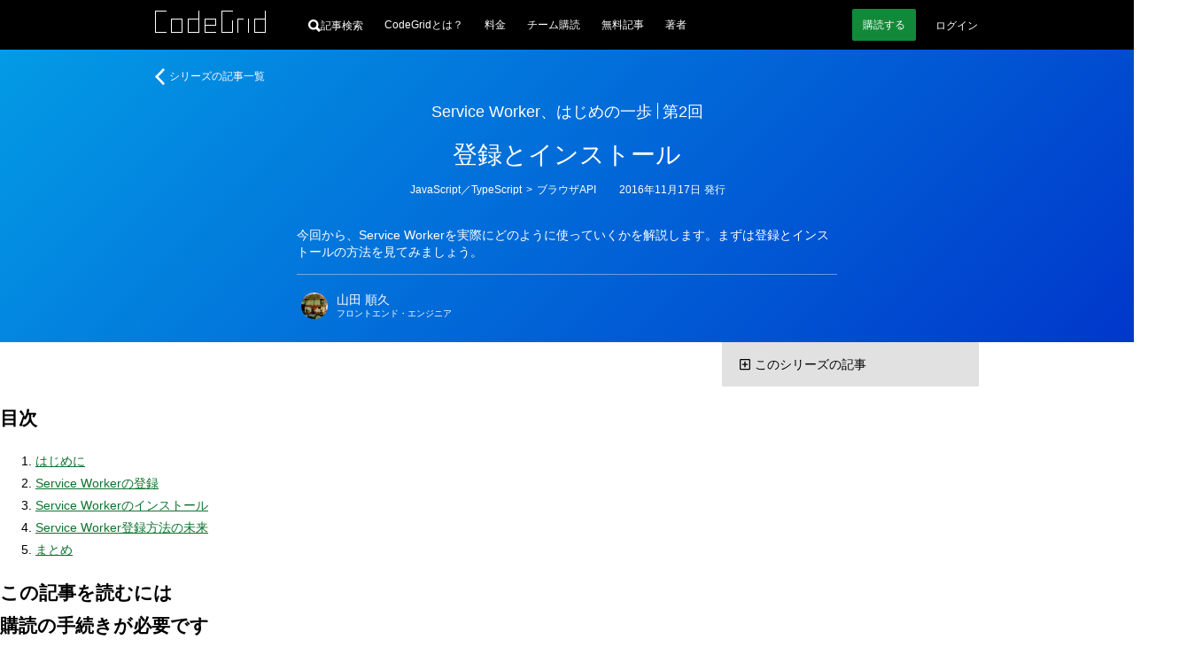

--- FILE ---
content_type: text/html
request_url: https://www.codegrid.net/articles/2016-service-worker-2
body_size: 23164
content:
<!DOCTYPE html><html lang="ja"> <head><meta charset="utf-8"><meta name="viewport" content="width=device-width"><title>Service Worker、はじめの一歩 | 第2回 登録とインストール</title><meta name="description" content="今回から、Service Workerを実際にどのように使っていくかを解説します。まずは登録とインストールの方法を見てみましょう。"><!-- Google Tag Manager --><script>(function(){const userId = null;

      (function (w, d, s, l, i) {
        w[l] = w[l] || [];
        w[l].push({ "gtm.start": new Date().getTime(), event: "gtm.js" });
        const f = d.getElementsByTagName(s)[0],
          j = d.createElement(s),
          dl = l != "dataLayer" ? "&l=" + l : "";
        j.async = true;
        j.src = "https://www.googletagmanager.com/gtm.js?id=" + i + dl;
        f.parentNode.insertBefore(j, f);
      })(window, document, "script", "dataLayer", "GTM-WTB6DK3X");
      (() => {
        if (userId === null) return;
        dataLayer.push({
          user_id: userId,
        });
      })();
    })();</script><!-- End Google Tag Manager --><link rel="alternate" href="/feed.xml" type="application/atom+xml" title="CodeGrid"><!-- シェア用のOGP --><meta property="og:url" content="https://www.codegrid.net/articles/2016-service-worker-2"><meta property="og:title" content="Service Worker、はじめの一歩 | 第2回 登録とインストール"><meta property="og:description" content="今回から、Service Workerを実際にどのように使っていくかを解説します。まずは登録とインストールの方法を見てみましょう。"><meta property="og:image" content="https://codegrid.imgix.net/image.png?ixlib=js-3.8.0&w=1200&h=630&mark=https%3A%2F%2Fcodegrid.imgix.net%2F~text%3Fixlib%3Djs-3.8.0%26w%3D1000%26txt%3D%25E7%2599%25BB%25E9%258C%25B2%25E3%2581%25A8%25E3%2582%25A4%25E3%2583%25B3%25E3%2582%25B9%25E3%2583%2588%25E3%2583%25BC%25E3%2583%25AB%26txt-fit%3Dmax%26txt-size%3D57%26txt-font%3DHiragino%2520Sans%2520W5%26txt-color%3Dfff&mark-x=90&mark-y=195&blend=%230269D8&blend-mode=overlay&txt=Service%20Worker%E3%80%81%E3%81%AF%E3%81%98%E3%82%81%E3%81%AE%E4%B8%80%E6%AD%A9%20%7C%20%E7%AC%AC2%E5%9B%9E&txt-align=top%2Cleft&txt-font=Hiragino%20Sans%20W5&txt-size=30&txt-pad=100&txt-color=fff"><!-- TwitterCard用 --><meta name="twitter:card" content="summary_large_image"><meta name="twitter:site" content="@CodeGrid"><meta name="twitter:creator" content="@CodeGrid"><!-- 正規化URL --><link rel="canonical" href="https://www.codegrid.net/articles/2016-service-worker-2"><!-- アイコン --><link rel="icon" href="/assets/misc/favicon.ico"><link rel="apple-touch-icon" sizes="180x180" href="/assets/misc/codegrid-icon-180x180.png"><script>
      const customElementSupported = "customElements" in window;
      if (!customElementSupported) {
        location.href = "/legacy-browser/";
      }
    </script><!-- Web App Manifest --><link rel="manifest" href="/manifest.webmanifest"><meta name="theme-color" content="#000"><style>
      /*
      変数
      */
      :root {
        --base-link-color: #0c732e;
        --base-content-width: 930px;
        --base-content-side-gap: 47px;
        --base-font-family: sans-serif;
        --base-font-color: #242424;
        --base-font-size: 14px;
        --button-font-color: #fff;
        --button-bg-color: #128938;
        --button-bg-color-hover: #15ce53;
        --bg-gray: #f0f2ee;
        --caution-font-color: #a60000;
        scroll-behavior: smooth;
      }
      /* 狭い画面でのスタイル */
      @media screen and (max-width: 930px) {
        :root {
          --base-content-side-gap: 10px;
        }
      }

      /*
      全体のスタイル
      */
      ::selection {
        background: rgba(174, 217, 17, 0.6);
        text-shadow: none;
      }

      html {
        height: 100%;
        color: var(--base-color);
        font-family: var(--base-font-family);
        font-size: var(--base-font-size);
        line-height: 1.8;
        text-size-adjust: 100%;
      }

      body {
        height: 100%;
        margin: 0;
        background: #fff;
      }

      a {
        color: var(--base-link-color);
        transition: color 0.2s;
      }

      a:hover,
      a:active {
        transition: color 0s;
      }

      iframe[name="google_conversion_frame"] {
        position: absolute;
        top: 0;
        left: -100px;
        width: 1px;
        height: 1px;
      }

      math {
        overflow-x: auto;
      }
      mtd[columnalign="right"] {
        text-align: -webkit-right;
      }
      mtd[columnalign="left"] {
        text-align: -webkit-left;
      }

      .cmn-VisuallyHidden {
        position: absolute;
        clip: rect(1px, 1px, 1px, 1px);
        padding: 0;
        border: 0;
        height: 1px;
        width: 1px;
        overflow: hidden;
      }

      .cmn-Main {
        display: flex;
        flex-direction: column;
        min-height: 100%;
      }

      .cmn-Main .cg-SubscriptionNav,
      .cmn-Main .cg-NoticeBar,
      .cmn-Main .cg-SimpleHeader,
      .cmn-Main .cg-GlobalHeader {
        flex: 0 0 auto;
      }

      .cmn-Main .cg-SimpleFooter,
      .cmn-Main .cg-GlobalFooter {
        flex: 0 0 auto;
        margin-top: auto;
      }

      /* カテゴリーごとのグラデーションの指定 */
      .-Pink1 {
        background: linear-gradient(135deg, #f06292 0%, #e10025 100%);
      }
      .-Pink2 {
        background: linear-gradient(135deg, #ec407a 0%, #d90000 100%);
      }
      .-Pink3 {
        background: linear-gradient(135deg, #e91e63 0%, #d30000 100%);
      }
      .-Pink4 {
        background: linear-gradient(135deg, #d81b60 0%, #b10000 100%);
      }
      .-Purple1 {
        background: linear-gradient(135deg, #ba68c8 0%, #750091 100%);
      }
      .-Purple2 {
        background: linear-gradient(135deg, #9c27b0 0%, #390061 100%);
      }
      .-Purple3 {
        background: linear-gradient(135deg, #ab47bc 0%, #570079 100%);
      }
      .-Purple4 {
        background: linear-gradient(135deg, #8e24aa 0%, #1d0055 100%);
      }
      .-DeepPurple1 {
        background: linear-gradient(135deg, #9575cd 0%, #2b009b 100%);
      }
      .-DeepPurple2 {
        background: linear-gradient(135deg, #673ab7 0%, #00006f 100%);
      }
      .-DeepPurple3 {
        background: linear-gradient(135deg, #7e57c2 0%, #000085 100%);
      }
      .-DeepPurple4 {
        background: linear-gradient(135deg, #5e35b1 0%, #000063 100%);
      }
      .-Indigo1 {
        background: linear-gradient(135deg, #7986cb 0%, #000d97 100%);
      }
      .-Indigo2 {
        background: linear-gradient(135deg, #3f51b5 0%, #00006b 100%);
      }
      .-Indigo3 {
        background: linear-gradient(135deg, #5c6bc0 0%, #000081 99.03%);
      }
      .-Indigo4 {
        background: linear-gradient(135deg, #3949ab 0%, #000057 99.7%);
      }
      .-LightBlue1 {
        background: linear-gradient(135deg, #03a9f4 0%, #0053e9 100%);
      }
      .-LightBlue2 {
        background: linear-gradient(135deg, #039be5 0%, #0037cb 100%);
      }
      .-LightBlue3 {
        background: linear-gradient(135deg, #0288d1 0%, #0011a3 100%);
      }
      .-LightBlue4 {
        background: linear-gradient(135deg, #0277bd 0%, #00007b 100%);
      }
      .-Teal1 {
        background: linear-gradient(135deg, #26a69a 0%, #004d35 100%);
      }
      .-Teal2 {
        background: linear-gradient(135deg, #009688 0%, #002d11 100%);
      }
      .-Teal3 {
        background: linear-gradient(135deg, #00897b 0%, #001300 100%);
      }
      .-Teal4 {
        background: linear-gradient(135deg, #00796b 0%, #000000 100%);
      }
      .-LightGreen1 {
        background: linear-gradient(135deg, #7cb342 0%, #006700 100%);
      }
      .-LightGreen2 {
        background: linear-gradient(135deg, #689f38 0%, #003f00 100%);
      }
      .-LightGreen3 {
        background: linear-gradient(135deg, #558b2f 0%, #001700 100%);
      }
      .-LightGreen4 {
        background: linear-gradient(135deg, #33691e 0%, #000000 99.83%);
      }
      .-Lime1 {
        background: linear-gradient(135deg, #afb42b 0%, #5f6900 100%);
      }
      .-Lime2 {
        background: linear-gradient(135deg, #9e9d24 0%, #3d3b00 100%);
      }
      .-Orange1 {
        background: linear-gradient(135deg, #ff8926 0%, #cc1b00 100%);
      }
      .-Orange2 {
        background: linear-gradient(135deg, #e77c22 0%, #b41800 100%);
      }
      .-Orange3 {
        background: linear-gradient(135deg, #cc612b 0%, #871200 100%);
      }
      .-Orange4 {
        background: linear-gradient(135deg, #a84815 0%, #3d0000 100%);
      }
      .-DeepOrange1 {
        background: linear-gradient(135deg, #ff7043 0%, #ff0000 100%);
      }
      .-DeepOrange2 {
        background: linear-gradient(135deg, #ff5722 0%, #ff0000 100%);
      }
      .-DeepOrange3 {
        background: linear-gradient(135deg, #f4511e 0%, #e90000 100%);
      }
      .-DeepOrange4 {
        background: linear-gradient(135deg, #e64a19 0%, #cd0000 100%);
      }
      .-Red1 {
        background: linear-gradient(135deg, #ef5350 0%, #df0000 100%);
      }
      .-Red2 {
        background: linear-gradient(135deg, #f44336 0%, #e90000 100%);
      }
      .-Red3 {
        background: linear-gradient(135deg, #e53935 0%, #cb0000 100%);
      }
      .-Red4 {
        background: linear-gradient(135deg, #d32f2f 0%, #a70000 100%);
      }
      .-Amber1 {
        background: linear-gradient(135deg, #ffbe26 0%, #b54200 100%);
      }
      .-Amber2 {
        background: linear-gradient(135deg, #d9962b 0%, #8c2700 100%);
      }
      .-Amber3 {
        background: linear-gradient(135deg, #b56e00 0%, #692300 100%);
      }
      .-Amber4 {
        background: linear-gradient(135deg, #8f5600 0%, #260d00 100%);
      }
      .-Green1 {
        background: linear-gradient(135deg, #4caf50 0%, #005f00 100%);
      }
      .-Green2 {
        background: linear-gradient(135deg, #43a047 0%, #004100 100%);
      }
      .-Green3 {
        background: linear-gradient(135deg, #388e3c 0%, #001d00 100%);
      }
      .-Green4 {
        background: linear-gradient(135deg, #2e7d32 0%, #000000 100%);
      }
      .-Cyan1 {
        background: linear-gradient(135deg, #14b7cc 0%, #00799c 100%);
      }
      .-Cyan2 {
        background: linear-gradient(135deg, #11a0b3 0%, #006583 100%);
      }
      .-Cyan3 {
        background: linear-gradient(135deg, #0f8999 0%, #003b4d 100%);
      }
      .-Cyan4 {
        background: linear-gradient(135deg, #0d7b8a 0%, #001319 100%);
      }
      .-Blue1 {
        background: linear-gradient(135deg, #42a5f5 0%, #004beb 100%);
      }
      .-Blue2 {
        background: linear-gradient(135deg, #2196f3 0%, #002de7 100%);
      }
      .-Blue3 {
        background: linear-gradient(135deg, #1e88e5 0%, #0011cb 100%);
      }
      .-Blue4 {
        background: linear-gradient(135deg, #1976d2 0%, #0000a5 100%);
      }
      .-BlueGray1 {
        background: linear-gradient(135deg, #78909c 0%, #002139 100%);
      }
      .-BlueGray2 {
        background: linear-gradient(135deg, #607d8b 0%, #000017 100%);
      }
      .-BlueGray3 {
        background: linear-gradient(135deg, #546e7a 0%, #000000 100%);
      }
      .-BlueGray4 {
        background: linear-gradient(135deg, #455a64 0%, #000000 100%);
      }
      .-Brown1 {
        background: linear-gradient(135deg, #a1887f 0%, #431100 100%);
      }
      .-Brown2 {
        background: linear-gradient(135deg, #8d6e63 0%, #1b0000 100%);
      }
      .-Brown3 {
        background: linear-gradient(135deg, #795548 0%, #000000 100%);
      }
      .-Brown4 {
        background: linear-gradient(135deg, #6d4c41 0%, #000000 100%);
      }
    </style><link rel="stylesheet" href="/_astro/index.CGAwZ3iZ.css">
<style>.cg-LinearCategoryLinks.svelte-rligjt{margin-top:0;margin-bottom:0}.cg-LinearCategoryLinks_Item.svelte-rligjt{display:inline;margin-left:0;line-height:1.4;color:#fff}.cg-LinearCategoryLinks_Item.-parent.svelte-rligjt:before{display:block;content:"";width:0;height:0}.cg-LinearCategoryLinks_Item.-parent.svelte-rligjt>span:where(.svelte-rligjt){display:inline-block;translate:0 -1px;margin-inline:-1px}.cg-LinearCategoryLinks_Link.svelte-rligjt{padding:2px;color:inherit;text-decoration:none;transition:background .5s}.cg-LinearCategoryLinks_Link.svelte-rligjt:hover{background-color:#ffffff4d;transition:background .2s}
.cg-FavoriteButton.svelte-12jkrki{position:relative;display:inline-flex}.cg-FavoriteButton_Button.svelte-12jkrki{-webkit-appearance:none;padding:0;border:0;border-radius:0;background:none}.cg-FavoriteButton_Button.svelte-12jkrki:hover{transform:scale(1.2);transition-duration:.4s}.cg-FavoriteButton_Icon.svelte-12jkrki{width:var(--icon-width, 20px);height:var(--icon-height, 19px)}.cg-FavoriteButton_Icon.svelte-12jkrki path:where(.svelte-12jkrki){fill:var(--icon-fill, #fff);stroke:var(--icon-stroke, #fff);fill-opacity:var(--icon-fill-opacity, .3)}.-favorite.svelte-12jkrki .cg-FavoriteButton_Icon:where(.svelte-12jkrki) path:where(.svelte-12jkrki){fill-opacity:var(--icon-fill-opacity-hovered, 1)}.cg-FavoriteButton_Message.svelte-12jkrki{position:absolute;top:0;bottom:0;right:100%;align-items:center;font:inherit;white-space:nowrap;color:inherit}.cg-FavoriteButton.svelte-12ze6nu{position:relative;display:inline-flex}.cg-FavoriteButton_Icon.svelte-12ze6nu{width:var(--icon-width, 20px);height:var(--icon-height, 19px)}.cg-FavoriteButton_Icon.svelte-12ze6nu path:where(.svelte-12ze6nu){fill:var(--icon-fill, #fff);stroke:var(--icon-stroke, #fff);fill-opacity:var(--icon-fill-opacity, .3)}
.cg-SeriesItem.svelte-1rao438{position:relative;border-radius:3px;padding:30px 15px 15px;color:#fff;background-color:#263238}.cg-SeriesItem_Title.svelte-1rao438{margin:0 0 8px;font-size:24px;font-weight:400;font-feature-settings:"palt";line-height:1.2;text-align:center;word-break:auto-phrase;text-wrap:balance}.cg-SeriesItem_TitleLink.svelte-1rao438{position:relative;display:inline-block;color:inherit;text-decoration:none}.cg-SeriesItem_TitleLink.svelte-1rao438:after{content:"";opacity:0;position:absolute;left:0;right:0;bottom:0;display:block;height:1px;background:#fff;transform:translateY(2px) scaleX(.1);transition:all .6s cubic-bezier(.3,1.4,.6,1)}.cg-SeriesItem_TitleLink.svelte-1rao438:hover:after{opacity:1;transform:scaleX(1)}.cg-SeriesItem_FavoriteButtonContainer.svelte-1rao438{position:absolute;top:10px;right:10px;--icon-width: 20px;--icon-height: 19px;font-size:10px}.cg-SeriesItem_CategoryContainer.svelte-1rao438{margin-bottom:24px;font-size:12px;line-height:1;text-align:center}.cg-SeriesItem_CategoriesLink.svelte-1rao438{color:inherit;text-decoration:none;padding:2px;transition:background .5s}.cg-SeriesItem_CategoriesLink.svelte-1rao438:hover{background-color:#ffffff4d;transition:background .2s}.cg-SeriesItem_List.svelte-1rao438{list-style:none;padding:0;margin:0 0 15px}.cg-SeriesItem_ListItem.svelte-1rao438{border-width:1px 0 0 0;border-style:solid;border-color:#fff6}.cg-SeriesItem_ListItem.svelte-1rao438:last-child{border-bottom-width:1px}.cg-SeriesItem_ListItemTitle.svelte-1rao438{box-sizing:border-box;display:grid;grid-template:"expose part text . date" auto / auto minmax(50px,auto) 1fr 5px auto;align-items:center;width:100%;min-height:45px;padding:10px;background-color:#fff0;transition:background .5s;color:inherit;text-decoration:none;font-size:14px;line-height:1.2}.cg-SeriesItem_ListItemTitle.svelte-1rao438:hover{background-color:#fff3;transition:background .2s}.cg-SeriesItem_ListItemTitle.-unread.svelte-1rao438{background-color:#fff3}.cg-SeriesItem_ListItemTitle.-unread.svelte-1rao438:hover{background-color:#ffffff4d}.cg-SeriesItem_ListItemTitlePart.svelte-1rao438{grid-area:part;padding-right:5px}.cg-SeriesItem_ListItemTitleExposeIcon.svelte-1rao438{--fill: #fff;grid-area:expose;margin-right:5px}.cg-SeriesItem_ListItemTitleText.svelte-1rao438{grid-area:text;line-height:1.2;word-break:auto-phrase;text-wrap:balance}.cg-SeriesItem_ListItemTitleDate.svelte-1rao438{grid-area:date;font-size:10px;margin-left:5px}.cg-SeriesItem_AuthorIcons.svelte-1rao438{--author-icon-size: 30px;display:grid;grid-template-columns:repeat(auto-fit,var(--author-icon-size));grid-auto-columns:var(--author-icon-size);grid-auto-rows:var(--author-icon-size);gap:5px;width:100%;margin:0;padding:5px 0;list-style:none}.cg-SeriesItem_AuthorIcon.svelte-1rao438{display:block}.cg-SeriesItem_AuthorIconLink.svelte-1rao438{display:block;color:inherit;text-decoration:none}.cg-SeriesItem_AuthorIconImg.svelte-1rao438{display:block;border-radius:100%}.cg-SeriesItem_Author.svelte-1rao438{display:flex;align-items:center}.cg-SeriesItem_AuthorLink.svelte-1rao438{display:grid;column-gap:10px;row-gap:3px;grid-template:"img name    " auto "img position" auto / auto 1fr;align-items:center;color:inherit;text-decoration:none;padding:5px;transition:background .5s}.cg-SeriesItem_AuthorLink.svelte-1rao438:hover{background-color:#ffffff1a;transition:background .2s}.cg-SeriesItem_AuthorImg.svelte-1rao438{grid-area:img;border-radius:100%}.cg-SeriesItem_AuthorName.svelte-1rao438{grid-area:name;font-size:12px;line-height:1}.cg-SeriesItem_AuthorPosition.svelte-1rao438{grid-area:position;font-size:10px;line-height:1}@media screen and (max-width: 930px){.cg-SeriesItem.svelte-1rao438{padding-left:10px;padding-right:10px}.cg-SeriesItem_Title.svelte-1rao438{font-size:20px}.cg-SeriesItem_ListItemTitle.svelte-1rao438{grid-template:"expose part  text" auto ".      .     .   " 10px "date   date  date" auto / auto minmax(50px,auto) 1fr auto}.cg-SeriesItem_ListItemTitleDate.svelte-1rao438{text-align:right}}
.cg-AlertMessage:where(.astro-sireels3){display:grid;grid-template-columns:minmax(var(--base-content-side-gap),1fr) [main-start] minmax(auto,var(--base-content-width)) [main-end] minmax(var(--base-content-side-gap),1fr);width:100%;background:#000;color:#fff}.cg-AlertMessage:where(.astro-sireels3).-Red{--text-color: #ffc3c3;--icon-color: #ff0000}.cg-AlertMessage:where(.astro-sireels3).-Yellow{--text-color: #ffd984;--icon-color: #fbad00}.cg-AlertMessage:where(.astro-sireels3).-Green{--text-color: #a6ffc4;--icon-color: #10a040}.cg-AlertMessage_Inner:where(.astro-sireels3){grid-column:main;display:flex;align-items:center;color:var(--text-color);padding-top:25px;padding-bottom:25px}.cg-AlertMessage_Icon:where(.astro-sireels3){flex:0 0 auto;margin-right:20px}.cg-AlertMessage_Icon:where(.astro-sireels3) svg:where(.astro-sireels3){display:block}.cg-AlertMessage_Text:where(.astro-sireels3){flex:1 1 auto;line-height:1.4}.cg-AlertMessage_Text p{margin:0}.cg-AlertMessage_Text:where(.astro-sireels3) a:where(.astro-sireels3){color:inherit}
</style>
<link rel="stylesheet" href="/_astro/done.BGxdpg-Y.css">
<style>.cg-ErrorDialog.svelte-7ypwq5{--icon-color: #ff0000;box-sizing:border-box;position:fixed;top:10px;left:10px;right:10px;z-index:3;display:grid;grid-template:"icon title" auto "icon body" auto / auto minmax(0,1fr);gap:5px 10px;height:auto;max-width:400px;padding:10px;margin-left:auto;border-radius:4px;background:#000000d9;color:#fff}.cg-ErrorDialog_Icon.svelte-7ypwq5{grid-area:icon;align-self:center;display:block}.cg-ErrorDialog_Title.svelte-7ypwq5{grid-area:title;align-self:end;margin-block:0;font-size:12px}.cg-ErrorDialog_Body.svelte-7ypwq5{grid-area:body;align-self:start;margin-block:0;font-size:11px;line-height:1.2}.cg-ErrorDialog_Body.svelte-7ypwq5 small:where(.svelte-7ypwq5){display:block;margin-top:5px;font-size:10px}.cg-ErrorDialog_Body.svelte-7ypwq5 a:where(.svelte-7ypwq5){color:inherit}.cg-ErrorDialog_CloseButton.svelte-7ypwq5{-webkit-appearance:none;position:absolute;top:0;right:0;display:block;width:20px;height:20px;border-radius:100%;background:transparent;border:0px;padding:0;cursor:pointer}.cg-ErrorDialog_CloseButton.svelte-7ypwq5:hover{background-color:#fff3}.cg-ErrorDialog_CloseButton.svelte-7ypwq5:after,.cg-ErrorDialog_CloseButton.svelte-7ypwq5:before{position:absolute;top:4px;left:10px;display:block;content:"";width:1px;height:11px;background-color:#fff}.cg-ErrorDialog_CloseButton.svelte-7ypwq5:before{transform:rotate(45deg)}.cg-ErrorDialog_CloseButton.svelte-7ypwq5:after{transform:rotate(-45deg)}
svg:where(.astro-iyiddh5a){display:block}
.cg-NoticeBar:where(.astro-xb3oeto6){box-sizing:border-box;display:grid;align-items:center;grid-template-columns:minmax(var(--base-content-side-gap),1fr) [main-start] minmax(auto,var(--base-content-width)) [main-end] minmax(var(--base-content-side-gap),1fr);grid-template-rows:minmax(50px,auto);width:100%;min-height:50px;background-color:#ddd}.cg-NoticeBar_Text:where(.astro-xb3oeto6){grid-column:main;margin:0;padding:10px 0;font-size:12px;line-height:1.4;color:#000}.cg-NoticeBar_Text:where(.astro-xb3oeto6) p:where(.astro-xb3oeto6){margin:0}.cg-NoticeBar_Text:where(.astro-xb3oeto6) a:where(.astro-xb3oeto6){color:inherit}.EventBanner:where(.astro-yo2d6jxr){display:var(--event-banner-display, flex);place-content:center;place-items:center;gap:30px;margin:0;padding:10px;list-style:"";background-color:#3d3d3d;@media screen and (max-width: 930px){gap:10px}}.EventBanner_Item:where(.astro-yo2d6jxr){display:block;&.-sp{display:none}@media screen and (max-width: 930px){display:none;&.-sp{display:block}}}.EventBanner_Link:where(.astro-yo2d6jxr){position:relative;display:block;&:before{content:"";display:block;position:absolute;inset:0;z-index:1;background-color:#ffffff4d;opacity:0}&:hover:before{opacity:1;transition:opacity .2s}>img:where(.astro-yo2d6jxr){display:block;max-width:100%;height:auto}}
</style></head> <body> <!-- Google Tag Manager (noscript) --> <noscript><iframe title="Google Tag Manager" src="https://www.googletagmanager.com/ns.html?id=GTM-WTB6DK3X" height="0" width="0" style="display:none;visibility:hidden"></iframe></noscript> <!-- End Google Tag Manager (noscript) --> <main class="cmn-Main">    <style>astro-island,astro-slot,astro-static-slot{display:contents}</style><script>(()=>{var e=async t=>{await(await t())()};(self.Astro||(self.Astro={})).load=e;window.dispatchEvent(new Event("astro:load"));})();;(()=>{var A=Object.defineProperty;var g=(i,o,a)=>o in i?A(i,o,{enumerable:!0,configurable:!0,writable:!0,value:a}):i[o]=a;var d=(i,o,a)=>g(i,typeof o!="symbol"?o+"":o,a);{let i={0:t=>m(t),1:t=>a(t),2:t=>new RegExp(t),3:t=>new Date(t),4:t=>new Map(a(t)),5:t=>new Set(a(t)),6:t=>BigInt(t),7:t=>new URL(t),8:t=>new Uint8Array(t),9:t=>new Uint16Array(t),10:t=>new Uint32Array(t),11:t=>1/0*t},o=t=>{let[l,e]=t;return l in i?i[l](e):void 0},a=t=>t.map(o),m=t=>typeof t!="object"||t===null?t:Object.fromEntries(Object.entries(t).map(([l,e])=>[l,o(e)]));class y extends HTMLElement{constructor(){super(...arguments);d(this,"Component");d(this,"hydrator");d(this,"hydrate",async()=>{var b;if(!this.hydrator||!this.isConnected)return;let e=(b=this.parentElement)==null?void 0:b.closest("astro-island[ssr]");if(e){e.addEventListener("astro:hydrate",this.hydrate,{once:!0});return}let c=this.querySelectorAll("astro-slot"),n={},h=this.querySelectorAll("template[data-astro-template]");for(let r of h){let s=r.closest(this.tagName);s!=null&&s.isSameNode(this)&&(n[r.getAttribute("data-astro-template")||"default"]=r.innerHTML,r.remove())}for(let r of c){let s=r.closest(this.tagName);s!=null&&s.isSameNode(this)&&(n[r.getAttribute("name")||"default"]=r.innerHTML)}let p;try{p=this.hasAttribute("props")?m(JSON.parse(this.getAttribute("props"))):{}}catch(r){let s=this.getAttribute("component-url")||"<unknown>",v=this.getAttribute("component-export");throw v&&(s+=` (export ${v})`),console.error(`[hydrate] Error parsing props for component ${s}`,this.getAttribute("props"),r),r}let u;await this.hydrator(this)(this.Component,p,n,{client:this.getAttribute("client")}),this.removeAttribute("ssr"),this.dispatchEvent(new CustomEvent("astro:hydrate"))});d(this,"unmount",()=>{this.isConnected||this.dispatchEvent(new CustomEvent("astro:unmount"))})}disconnectedCallback(){document.removeEventListener("astro:after-swap",this.unmount),document.addEventListener("astro:after-swap",this.unmount,{once:!0})}connectedCallback(){if(!this.hasAttribute("await-children")||document.readyState==="interactive"||document.readyState==="complete")this.childrenConnectedCallback();else{let e=()=>{document.removeEventListener("DOMContentLoaded",e),c.disconnect(),this.childrenConnectedCallback()},c=new MutationObserver(()=>{var n;((n=this.lastChild)==null?void 0:n.nodeType)===Node.COMMENT_NODE&&this.lastChild.nodeValue==="astro:end"&&(this.lastChild.remove(),e())});c.observe(this,{childList:!0}),document.addEventListener("DOMContentLoaded",e)}}async childrenConnectedCallback(){let e=this.getAttribute("before-hydration-url");e&&await import(e),this.start()}async start(){let e=JSON.parse(this.getAttribute("opts")),c=this.getAttribute("client");if(Astro[c]===void 0){window.addEventListener(`astro:${c}`,()=>this.start(),{once:!0});return}try{await Astro[c](async()=>{let n=this.getAttribute("renderer-url"),[h,{default:p}]=await Promise.all([import(this.getAttribute("component-url")),n?import(n):()=>()=>{}]),u=this.getAttribute("component-export")||"default";if(!u.includes("."))this.Component=h[u];else{this.Component=h;for(let f of u.split("."))this.Component=this.Component[f]}return this.hydrator=p,this.hydrate},e,this)}catch(n){console.error(`[astro-island] Error hydrating ${this.getAttribute("component-url")}`,n)}}attributeChangedCallback(){this.hydrate()}}d(y,"observedAttributes",["props"]),customElements.get("astro-island")||customElements.define("astro-island",y)}})();</script><astro-island uid="Z3FS5U" component-url="/_astro/GlobalHeader.BsFRwb-w.js" component-export="default" renderer-url="/_astro/client.svelte.De4zckrq.js" props="{&quot;isAccountLoaded&quot;:[0,true],&quot;isLoggedIn&quot;:[0,false],&quot;isSubscriber&quot;:[0,false],&quot;isSubscriptionPaused&quot;:[0,false],&quot;accountInfo&quot;:[0,false],&quot;unreads&quot;:[0,null],&quot;url&quot;:[0,&quot;https://www.codegrid.net/articles/2016-service-worker-2&quot;],&quot;hasOrganizationUnpaid&quot;:[0,false]}" ssr client="load" opts="{&quot;name&quot;:&quot;GlobalHeader&quot;,&quot;value&quot;:true}" await-children><!--[--><header class="cg-GlobalHeader svelte-jwqent"><div class="cg-GlobalHeader_Inner svelte-jwqent"><div class="cg-GlobalHeader_Logo svelte-jwqent"><a class="cg-GlobalHeader_LogoLink" href="/"><svg width="125" height="25" fill="none" xmlns="http://www.w3.org/2000/svg" class="svelte-jwqent"><title>CodeGrid</title><path fill-rule="evenodd" clip-rule="evenodd" d="M124.012 0L124 9h-12.012L112 25h13V0h-.988zM113 24h11V10h-11v14zM49.012 0v9H37v16h13V0h-.988zM38 24.025h11.012V10H38v14.025zM93 9v16h1V10h6V9h-7zM105 25h1V9h-1v16zM56 9v16h13v-1H57v-7h12V9H56zm1 7h11v-6H57v6zM75 0v25h13V11h-.988v13.025H76V1h12V0H75zM0 0v25h13v-1H1V1h12V0H0zM18 25h13V9H18v16zm1-1h11V10H19v14z" fill="#fff"></path></svg></a></div> <div class="cg-GlobalHeader_SearchContainer svelte-jwqent"><a href="/search/" class="cg-GlobalHeader_SearchButton svelte-jwqent" aria-label="記事検索"><svg class="cg-GlobalHeader_SearchButtonIcon svelte-jwqent" width="14" height="14" viewBox="0 0 15 15" fill="none" xmlns="http://www.w3.org/2000/svg"><path fill="var(--fill)" fill-rule="evenodd" clip-rule="evenodd" d="M14.8635 12.6173C15.0455 12.7995 15.0455 12.9818 14.8635 13.1643L13.1859 14.883C13.108 14.961 13.0039 15 12.8738 15C12.7697 15 12.6788 14.961 12.6007 14.883L9.32392 11.5235C8.33545 12.1225 7.2953 12.422 6.20271 12.422C4.5124 12.422 3.05579 11.8165 1.83337 10.6055C0.611208 9.3945 0 7.92975 0 6.211C0 4.49225 0.611208 3.0275 1.83337 1.8165C3.05579 0.6055 4.5124 0 6.20271 0C7.89327 0 9.34339 0.6055 10.5526 1.8165C11.762 3.0275 12.3667 4.49225 12.3667 6.211C12.3667 7.30475 12.0936 8.3205 11.5475 9.25775L14.8635 12.6173ZM8.85577 3.55475C8.12747 2.7995 7.24311 2.422 6.20271 2.422C5.16256 2.422 4.27171 2.793 3.53043 3.53525C2.78939 4.2775 2.41862 5.16925 2.41862 6.211C2.41862 7.25275 2.78939 8.1445 3.53043 8.88675C4.27171 9.629 5.16256 10 6.20271 10C7.24311 10 8.12747 9.629 8.85577 8.88675C9.58383 8.1445 9.94811 7.25275 9.94811 6.211C9.94811 5.16925 9.58383 4.284 8.85577 3.55475Z"></path></svg> <span class="svelte-jwqent">記事検索</span></a></div> <nav class="cg-GlobalHeader_Nav svelte-jwqent" aria-label="メインナビゲーション"><div class="cg-GlobalHeader_NavContent svelte-jwqent"><!--[--><!--[!--><a class="cg-GlobalHeader_NavLink svelte-jwqent" href="/about/">CodeGridとは？</a> <a class="cg-GlobalHeader_NavLink svelte-jwqent" href="/pricing/">料金</a> <a class="cg-GlobalHeader_NavLink svelte-jwqent" href="/organization/">チーム購読</a> <a class="cg-GlobalHeader_NavLink svelte-jwqent" href="/free-series/">無料記事</a> <a class="cg-GlobalHeader_NavLink svelte-jwqent" href="/authors/">著者</a><!--]--><!--]--></div></nav> <div class="cg-GlobalHeader_UserContainer svelte-jwqent"><!--[--><!--[--><!--[--><a class="cg-GlobalHeader_StartButton svelte-jwqent" href="/payment/?from=header&amp;redirectTo=%2Farticles%2F2016-service-worker-2"><span>購読</span> <span>する</span></a><!--]--> <!--[--><a class="cg-GlobalHeader_LoginButton svelte-jwqent" href="/api/v2/auth/signin?redirectTo=https://www.codegrid.net/articles/2016-service-worker-2">ログイン</a><!--]--><!--]--><!--]--> <!--[!--><!--]--> <!--[!--><!--]--></div></div> <!--[--><!--[!--><!--]--> <!--[!--><!--]--><!--]--></header><!--]--><!--astro:end--></astro-island> <article class="cg-Article astro-x6k4o66j"> <script>(()=>{var l=(n,t)=>{let i=async()=>{await(await n())()},e=typeof t.value=="object"?t.value:void 0,s={timeout:e==null?void 0:e.timeout};"requestIdleCallback"in window?window.requestIdleCallback(i,s):setTimeout(i,s.timeout||200)};(self.Astro||(self.Astro={})).idle=l;window.dispatchEvent(new Event("astro:idle"));})();</script> <astro-island uid="1Q8sJe" component-url="/_astro/Header.CmHpDzR9.js" component-export="default" renderer-url="/_astro/client.svelte.De4zckrq.js" props="{&quot;isSubscriber&quot;:[0,false],&quot;article&quot;:[0,{&quot;slug&quot;:[0,&quot;2016-service-worker-2&quot;],&quot;title&quot;:[0,&quot;登録とインストール&quot;],&quot;description&quot;:[0,&quot;今回から、Service Workerを実際にどのように使っていくかを解説します。まずは登録とインストールの方法を見てみましょう。&quot;],&quot;part&quot;:[0,&quot;第2回&quot;],&quot;seriesTitle&quot;:[0,&quot;Service Worker、はじめの一歩&quot;],&quot;seriesSlug&quot;:[0,&quot;2016-service-worker&quot;],&quot;categories&quot;:[1,[[0,{&quot;path&quot;:[0,&quot;javascript-typescript/browser-api&quot;],&quot;name&quot;:[0,&quot;ブラウザAPI&quot;],&quot;color&quot;:[0,&quot;LightBlue2&quot;],&quot;description&quot;:[0,null],&quot;series&quot;:[1,[[0,{&quot;slug&quot;:[0,&quot;2021-customizing-input-file&quot;],&quot;articles&quot;:[1,[[0,{&quot;slug&quot;:[0,&quot;2021-customizing-input-file-1&quot;]}],[0,{&quot;slug&quot;:[0,&quot;2021-customizing-input-file-2&quot;]}]]]}],[0,{&quot;slug&quot;:[0,&quot;2025-screen-and-element-positions&quot;],&quot;articles&quot;:[1,[[0,{&quot;slug&quot;:[0,&quot;2025-screen-and-element-positions-1&quot;]}]]]}],[0,{&quot;slug&quot;:[0,&quot;2020-webxr&quot;],&quot;articles&quot;:[1,[[0,{&quot;slug&quot;:[0,&quot;2020-webxr-1&quot;]}],[0,{&quot;slug&quot;:[0,&quot;2020-webxr-2&quot;]}],[0,{&quot;slug&quot;:[0,&quot;2020-webxr-3&quot;]}]]]}],[0,{&quot;slug&quot;:[0,&quot;2022-fetch-api&quot;],&quot;articles&quot;:[1,[[0,{&quot;slug&quot;:[0,&quot;2022-fetch-api-1&quot;]}],[0,{&quot;slug&quot;:[0,&quot;2022-fetch-api-2&quot;]}]]]}],[0,{&quot;slug&quot;:[0,&quot;fileapi&quot;],&quot;articles&quot;:[1,[[0,{&quot;slug&quot;:[0,&quot;fileapi-1&quot;]}],[0,{&quot;slug&quot;:[0,&quot;fileapi-2&quot;]}]]]}],[0,{&quot;slug&quot;:[0,&quot;2025-form-data&quot;],&quot;articles&quot;:[1,[[0,{&quot;slug&quot;:[0,&quot;2025-form-data-1&quot;]}],[0,{&quot;slug&quot;:[0,&quot;2025-form-data-2&quot;]}],[0,{&quot;slug&quot;:[0,&quot;2025-form-data-3&quot;]}]]]}],[0,{&quot;slug&quot;:[0,&quot;2017-fullscreen-api&quot;],&quot;articles&quot;:[1,[[0,{&quot;slug&quot;:[0,&quot;2017-fullscreen-api-1&quot;]}]]]}],[0,{&quot;slug&quot;:[0,&quot;2017-matchmedia&quot;],&quot;articles&quot;:[1,[[0,{&quot;slug&quot;:[0,&quot;2017-matchmedia-1&quot;]}]]]}],[0,{&quot;slug&quot;:[0,&quot;2021-web-storage&quot;],&quot;articles&quot;:[1,[[0,{&quot;slug&quot;:[0,&quot;2021-web-storage-1&quot;]}]]]}],[0,{&quot;slug&quot;:[0,&quot;2025-pointer-events&quot;],&quot;articles&quot;:[1,[[0,{&quot;slug&quot;:[0,&quot;2025-pointer-events-1&quot;]}],[0,{&quot;slug&quot;:[0,&quot;2025-pointer-events-2&quot;]}],[0,{&quot;slug&quot;:[0,&quot;2025-pointer-events-3&quot;]}]]]}],[0,{&quot;slug&quot;:[0,&quot;2017-rAnimationFrame&quot;],&quot;articles&quot;:[1,[[0,{&quot;slug&quot;:[0,&quot;2017-rAnimationFrame-1&quot;]}],[0,{&quot;slug&quot;:[0,&quot;2017-rAnimationFrame-2&quot;]}]]]}],[0,{&quot;slug&quot;:[0,&quot;2019-resize-observer-api&quot;],&quot;articles&quot;:[1,[[0,{&quot;slug&quot;:[0,&quot;2019-resize-observer-api-1&quot;]}]]]}],[0,{&quot;slug&quot;:[0,&quot;2016-service-worker&quot;],&quot;articles&quot;:[1,[[0,{&quot;slug&quot;:[0,&quot;2016-service-worker-1&quot;]}],[0,{&quot;slug&quot;:[0,&quot;2016-service-worker-2&quot;]}],[0,{&quot;slug&quot;:[0,&quot;2016-service-worker-3&quot;]}],[0,{&quot;slug&quot;:[0,&quot;2016-service-worker-4&quot;]}]]]}],[0,{&quot;slug&quot;:[0,&quot;touch-click-pointer&quot;],&quot;articles&quot;:[1,[[0,{&quot;slug&quot;:[0,&quot;touch-click-pointer-1&quot;]}],[0,{&quot;slug&quot;:[0,&quot;touch-click-pointer-2&quot;]}]]]}],[0,{&quot;slug&quot;:[0,&quot;2020-url-interface&quot;],&quot;articles&quot;:[1,[[0,{&quot;slug&quot;:[0,&quot;2020-url-interface-1&quot;]}]]]}],[0,{&quot;slug&quot;:[0,&quot;webappmanifest&quot;],&quot;articles&quot;:[1,[[0,{&quot;slug&quot;:[0,&quot;webappmanifest-1&quot;]}],[0,{&quot;slug&quot;:[0,&quot;webappmanifest-2&quot;]}],[0,{&quot;slug&quot;:[0,&quot;webappmanifest-3&quot;]}],[0,{&quot;slug&quot;:[0,&quot;webappmanifest-4&quot;]}]]]}],[0,{&quot;slug&quot;:[0,&quot;2016-web-speech-api&quot;],&quot;articles&quot;:[1,[[0,{&quot;slug&quot;:[0,&quot;2016-web-speech-api-1&quot;]}],[0,{&quot;slug&quot;:[0,&quot;2016-web-speech-api-2&quot;]}]]]}],[0,{&quot;slug&quot;:[0,&quot;2017-get-user-media&quot;],&quot;articles&quot;:[1,[[0,{&quot;slug&quot;:[0,&quot;2017-get-user-media-1&quot;]}],[0,{&quot;slug&quot;:[0,&quot;2017-get-user-media-2&quot;]}]]]}],[0,{&quot;slug&quot;:[0,&quot;2015-sound&quot;],&quot;articles&quot;:[1,[[0,{&quot;slug&quot;:[0,&quot;2015-sound-1&quot;]}],[0,{&quot;slug&quot;:[0,&quot;2015-sound-2&quot;]}],[0,{&quot;slug&quot;:[0,&quot;2015-sound-3&quot;]}],[0,{&quot;slug&quot;:[0,&quot;2015-sound-4&quot;]}],[0,{&quot;slug&quot;:[0,&quot;2015-sound-5&quot;]}]]]}],[0,{&quot;slug&quot;:[0,&quot;2023-clipboard-api&quot;],&quot;articles&quot;:[1,[[0,{&quot;slug&quot;:[0,&quot;2023-clipboard-api-1&quot;]}]]]}],[0,{&quot;slug&quot;:[0,&quot;2025-abort-controller&quot;],&quot;articles&quot;:[1,[[0,{&quot;slug&quot;:[0,&quot;2025-abort-controller-1&quot;]}]]]}],[0,{&quot;slug&quot;:[0,&quot;2025-html-in-canvas&quot;],&quot;articles&quot;:[1,[[0,{&quot;slug&quot;:[0,&quot;2025-html-in-canvas-1&quot;]}]]]}],[0,{&quot;slug&quot;:[0,&quot;2025-focus-method-options&quot;],&quot;articles&quot;:[1,[[0,{&quot;slug&quot;:[0,&quot;2025-focus-method-options-1&quot;]}],[0,{&quot;slug&quot;:[0,&quot;2025-focus-method-options-2&quot;]}]]]}],[0,{&quot;slug&quot;:[0,&quot;2025-date-api&quot;],&quot;articles&quot;:[1,[[0,{&quot;slug&quot;:[0,&quot;2025-date-api-1&quot;]}],[0,{&quot;slug&quot;:[0,&quot;2025-date-api-2&quot;]}]]]}],[0,{&quot;slug&quot;:[0,&quot;2026-css-custom-highlight&quot;],&quot;articles&quot;:[1,[[0,{&quot;slug&quot;:[0,&quot;2026-css-custom-highlight-1&quot;]}]]]}]]],&quot;parent&quot;:[0,{&quot;path&quot;:[0,&quot;javascript-typescript&quot;],&quot;name&quot;:[0,&quot;JavaScript／TypeScript&quot;]}],&quot;children&quot;:[1,[]],&quot;id&quot;:[0,&quot;javascript-typescript/browser-api&quot;]}]]],&quot;authors&quot;:[1,[[0,{&quot;slug&quot;:[0,&quot;ykhs&quot;],&quot;name&quot;:[0,&quot;山田 順久&quot;],&quot;kana&quot;:[0,&quot;やまだ ゆきひさ&quot;],&quot;affiliation&quot;:[0,null],&quot;title&quot;:[0,&quot;フロントエンド・エンジニア&quot;],&quot;description&quot;:[0,&quot;HTML・CSSのコーディング、後にJavaScriptの設計や実装を主業務として経験を積む。キャンペーンサイトやコーポレートサイトの、動きと操作性に工夫を凝らしたUI実装を多く手がけている。複雑なWebアプリケーション実装における、コンポーネント的な考え方を念頭においたJSの設計を得意とする。2021年、退社。\n著書に『[JavaScriptエンジニア養成読本](http://www.amazon.co.jp/gp/product/B00QT9WFH2/ref=as_li_ss_tl?ie=UTF8&amp;camp=247&amp;creative=7399&amp;creativeASIN=B00QT9WFH2&amp;linkCode=as2&amp;tag=pxgrid-22)』（共著：技術評論社、2014年12月11日）がある。&quot;],&quot;icon&quot;:[0,{&quot;url&quot;:[0,&quot;https://ap-northeast-1.graphassets.com/AUtx7TG3OQ2an3H9foGbvz/cp19zDYDTGGvKm9n4FAN&quot;],&quot;url60&quot;:[0,&quot;https://ap-northeast-1.graphassets.com/AUtx7TG3OQ2an3H9foGbvz/resize=height:60,width:60/compress=metadata:true/cp19zDYDTGGvKm9n4FAN&quot;],&quot;url160&quot;:[0,&quot;https://ap-northeast-1.graphassets.com/AUtx7TG3OQ2an3H9foGbvz/resize=height:160,width:160/compress=metadata:true/cp19zDYDTGGvKm9n4FAN&quot;],&quot;url192&quot;:[0,&quot;https://ap-northeast-1.graphassets.com/AUtx7TG3OQ2an3H9foGbvz/resize=height:192,width:192/compress=metadata:true/cp19zDYDTGGvKm9n4FAN&quot;]}],&quot;twitter&quot;:[0,&quot;ykhs&quot;],&quot;bluesky&quot;:[0,null],&quot;articles&quot;:[1,[[0,{&quot;slug&quot;:[0,&quot;html5conf-1&quot;]}],[0,{&quot;slug&quot;:[0,&quot;shadow-dom-1&quot;]}],[0,{&quot;slug&quot;:[0,&quot;shadow-dom-2&quot;]}],[0,{&quot;slug&quot;:[0,&quot;shadow-dom-3&quot;]}],[0,{&quot;slug&quot;:[0,&quot;shadow-dom-4&quot;]}],[0,{&quot;slug&quot;:[0,&quot;shadow-dom-5&quot;]}],[0,{&quot;slug&quot;:[0,&quot;js-lib-4&quot;]}],[0,{&quot;slug&quot;:[0,&quot;js-lib-5&quot;]}],[0,{&quot;slug&quot;:[0,&quot;js-study-2&quot;]}],[0,{&quot;slug&quot;:[0,&quot;summary2012-2&quot;]}],[0,{&quot;slug&quot;:[0,&quot;future-works-1&quot;]}],[0,{&quot;slug&quot;:[0,&quot;future-works-2&quot;]}],[0,{&quot;slug&quot;:[0,&quot;future-works-3&quot;]}],[0,{&quot;slug&quot;:[0,&quot;jekyll-1&quot;]}],[0,{&quot;slug&quot;:[0,&quot;jekyll-2&quot;]}],[0,{&quot;slug&quot;:[0,&quot;jekyll-3&quot;]}],[0,{&quot;slug&quot;:[0,&quot;jekyll-4&quot;]}],[0,{&quot;slug&quot;:[0,&quot;jekyll-5&quot;]}],[0,{&quot;slug&quot;:[0,&quot;jekyll-6&quot;]}],[0,{&quot;slug&quot;:[0,&quot;google-io-2013-1&quot;]}],[0,{&quot;slug&quot;:[0,&quot;google-io-2013-3&quot;]}],[0,{&quot;slug&quot;:[0,&quot;info-collection-1&quot;]}],[0,{&quot;slug&quot;:[0,&quot;info-collection-2&quot;]}],[0,{&quot;slug&quot;:[0,&quot;typescript-1&quot;]}],[0,{&quot;slug&quot;:[0,&quot;2013-kaidan-2&quot;]}],[0,{&quot;slug&quot;:[0,&quot;typescript-2&quot;]}],[0,{&quot;slug&quot;:[0,&quot;typescript-3&quot;]}],[0,{&quot;slug&quot;:[0,&quot;typescript-4&quot;]}],[0,{&quot;slug&quot;:[0,&quot;pxgrid-client-com-1&quot;]}],[0,{&quot;slug&quot;:[0,&quot;pxgrid-client-com-2&quot;]}],[0,{&quot;slug&quot;:[0,&quot;pxgrid-client-com-3&quot;]}],[0,{&quot;slug&quot;:[0,&quot;pxgrid-client-com-4&quot;]}],[0,{&quot;slug&quot;:[0,&quot;kss-1&quot;]}],[0,{&quot;slug&quot;:[0,&quot;kss-2&quot;]}],[0,{&quot;slug&quot;:[0,&quot;2013-roundup-1&quot;]}],[0,{&quot;slug&quot;:[0,&quot;kss-3&quot;]}],[0,{&quot;slug&quot;:[0,&quot;2013-roundup-2&quot;]}],[0,{&quot;slug&quot;:[0,&quot;kss-4&quot;]}],[0,{&quot;slug&quot;:[0,&quot;2014-backbone-marionette-1&quot;]}],[0,{&quot;slug&quot;:[0,&quot;2014-backbone-marionette-2&quot;]}],[0,{&quot;slug&quot;:[0,&quot;2014-backbone-marionette-3&quot;]}],[0,{&quot;slug&quot;:[0,&quot;2014-backbone-marionette-4&quot;]}],[0,{&quot;slug&quot;:[0,&quot;2014-backbone-marionette-5&quot;]}],[0,{&quot;slug&quot;:[0,&quot;2014-backbone-marionette-6&quot;]}],[0,{&quot;slug&quot;:[0,&quot;2014-backbone-marionette-7&quot;]}],[0,{&quot;slug&quot;:[0,&quot;2014-backbone-marionette-8&quot;]}],[0,{&quot;slug&quot;:[0,&quot;2014-backbone-marionette-9&quot;]}],[0,{&quot;slug&quot;:[0,&quot;2014-output-1&quot;]}],[0,{&quot;slug&quot;:[0,&quot;2014-output-2&quot;]}],[0,{&quot;slug&quot;:[0,&quot;2014-output-3&quot;]}],[0,{&quot;slug&quot;:[0,&quot;2014-backbone-marionette-10&quot;]}],[0,{&quot;slug&quot;:[0,&quot;2014-web-components-1&quot;]}],[0,{&quot;slug&quot;:[0,&quot;2014-web-components-2&quot;]}],[0,{&quot;slug&quot;:[0,&quot;2014-web-components-3&quot;]}],[0,{&quot;slug&quot;:[0,&quot;2014-web-components-4&quot;]}],[0,{&quot;slug&quot;:[0,&quot;2014-working-style-1&quot;]}],[0,{&quot;slug&quot;:[0,&quot;2014-working-style-2&quot;]}],[0,{&quot;slug&quot;:[0,&quot;2015-es6-1&quot;]}],[0,{&quot;slug&quot;:[0,&quot;2015-es6-2&quot;]}],[0,{&quot;slug&quot;:[0,&quot;2015-es6-3&quot;]}],[0,{&quot;slug&quot;:[0,&quot;2015-es6-4&quot;]}],[0,{&quot;slug&quot;:[0,&quot;2015-es6-5&quot;]}],[0,{&quot;slug&quot;:[0,&quot;2015-es6-6&quot;]}],[0,{&quot;slug&quot;:[0,&quot;2015-tech-survey-1&quot;]}],[0,{&quot;slug&quot;:[0,&quot;2015-tech-survey-2&quot;]}],[0,{&quot;slug&quot;:[0,&quot;2015-tech-survey-3&quot;]}],[0,{&quot;slug&quot;:[0,&quot;2015-es6-7&quot;]}],[0,{&quot;slug&quot;:[0,&quot;2015-es6-8&quot;]}],[0,{&quot;slug&quot;:[0,&quot;bookguide-1&quot;]}],[0,{&quot;slug&quot;:[0,&quot;2016-new-year-talk-1&quot;]}],[0,{&quot;slug&quot;:[0,&quot;2016-new-year-talk-2&quot;]}],[0,{&quot;slug&quot;:[0,&quot;2015-es6-10&quot;]}],[0,{&quot;slug&quot;:[0,&quot;2015-es6-11&quot;]}],[0,{&quot;slug&quot;:[0,&quot;2015-es6-12&quot;]}],[0,{&quot;slug&quot;:[0,&quot;2016-falcor-1&quot;]}],[0,{&quot;slug&quot;:[0,&quot;2016-falcor-2&quot;]}],[0,{&quot;slug&quot;:[0,&quot;2016-falcor-3&quot;]}],[0,{&quot;slug&quot;:[0,&quot;2016-falcor-4&quot;]}],[0,{&quot;slug&quot;:[0,&quot;2016-falcor-5&quot;]}],[0,{&quot;slug&quot;:[0,&quot;2016-falcor-server-side-1&quot;]}],[0,{&quot;slug&quot;:[0,&quot;2016-falcor-server-side-2&quot;]}],[0,{&quot;slug&quot;:[0,&quot;2016-falcor-server-side-3&quot;]}],[0,{&quot;slug&quot;:[0,&quot;2015-es6-13&quot;]}],[0,{&quot;slug&quot;:[0,&quot;2016-service-worker-1&quot;]}],[0,{&quot;slug&quot;:[0,&quot;2016-service-worker-2&quot;]}],[0,{&quot;slug&quot;:[0,&quot;2016-service-worker-3&quot;]}],[0,{&quot;slug&quot;:[0,&quot;2016-service-worker-4&quot;]}],[0,{&quot;slug&quot;:[0,&quot;2017-new-year-talk-1&quot;]}],[0,{&quot;slug&quot;:[0,&quot;2017-new-year-talk-2&quot;]}],[0,{&quot;slug&quot;:[0,&quot;2017-tool-survey-1&quot;]}],[0,{&quot;slug&quot;:[0,&quot;2017-tool-survey-2&quot;]}],[0,{&quot;slug&quot;:[0,&quot;2017-async-await-1&quot;]}],[0,{&quot;slug&quot;:[0,&quot;2017-async-await-2&quot;]}],[0,{&quot;slug&quot;:[0,&quot;2017-async-await-3&quot;]}],[0,{&quot;slug&quot;:[0,&quot;2017-async-await-4&quot;]}],[0,{&quot;slug&quot;:[0,&quot;2017-data-structure-1&quot;]}],[0,{&quot;slug&quot;:[0,&quot;2017-data-structure-2&quot;]}],[0,{&quot;slug&quot;:[0,&quot;2017-data-structure-3&quot;]}],[0,{&quot;slug&quot;:[0,&quot;2017-es-modules-1&quot;]}],[0,{&quot;slug&quot;:[0,&quot;2017-es-modules-2&quot;]}],[0,{&quot;slug&quot;:[0,&quot;2017-es-modules-3&quot;]}],[0,{&quot;slug&quot;:[0,&quot;2017-code-style-1&quot;]}],[0,{&quot;slug&quot;:[0,&quot;2018-ecmascript-1&quot;]}],[0,{&quot;slug&quot;:[0,&quot;2018-ecmascript-2&quot;]}],[0,{&quot;slug&quot;:[0,&quot;2014-js-drill-9&quot;]}],[0,{&quot;slug&quot;:[0,&quot;2014-js-drill-10&quot;]}],[0,{&quot;slug&quot;:[0,&quot;info-4&quot;]}],[0,{&quot;slug&quot;:[0,&quot;2019-pxg-survey-1&quot;]}],[0,{&quot;slug&quot;:[0,&quot;2019-codegrid-guide-1&quot;]}],[0,{&quot;slug&quot;:[0,&quot;2019-auth0-1&quot;]}],[0,{&quot;slug&quot;:[0,&quot;2019-auth0-2&quot;]}],[0,{&quot;slug&quot;:[0,&quot;2019-auth0-3&quot;]}],[0,{&quot;slug&quot;:[0,&quot;2019-auth0-4&quot;]}],[0,{&quot;slug&quot;:[0,&quot;2019-engineer-manner-1&quot;]}],[0,{&quot;slug&quot;:[0,&quot;2019-monorepo-1&quot;]}],[0,{&quot;slug&quot;:[0,&quot;2019-monorepo-2&quot;]}],[0,{&quot;slug&quot;:[0,&quot;2019-env-1&quot;]}],[0,{&quot;slug&quot;:[0,&quot;2019-env-2&quot;]}],[0,{&quot;slug&quot;:[0,&quot;2019-env-3&quot;]}],[0,{&quot;slug&quot;:[0,&quot;js-lib-19&quot;]}],[0,{&quot;slug&quot;:[0,&quot;2020-review-1&quot;]}],[0,{&quot;slug&quot;:[0,&quot;2020-review-2&quot;]}],[0,{&quot;slug&quot;:[0,&quot;2020-netlify-functions-1&quot;]}],[0,{&quot;slug&quot;:[0,&quot;2020-netlify-functions-2&quot;]}],[0,{&quot;slug&quot;:[0,&quot;2020-netlify-functions-3&quot;]}],[0,{&quot;slug&quot;:[0,&quot;2020-netlify-functions-4&quot;]}],[0,{&quot;slug&quot;:[0,&quot;2020-netlify-functions-5&quot;]}],[0,{&quot;slug&quot;:[0,&quot;2020-netlify-functions-6&quot;]}],[0,{&quot;slug&quot;:[0,&quot;2020-netlify-functions-7&quot;]}],[0,{&quot;slug&quot;:[0,&quot;2020-netlify-functions-8&quot;]}],[0,{&quot;slug&quot;:[0,&quot;2020-insomnia-1&quot;]}],[0,{&quot;slug&quot;:[0,&quot;2020-insomnia-2&quot;]}],[0,{&quot;slug&quot;:[0,&quot;2020-insomnia-3&quot;]}],[0,{&quot;slug&quot;:[0,&quot;2020-insomnia-4&quot;]}],[0,{&quot;slug&quot;:[0,&quot;2020-ecmascript-1&quot;]}],[0,{&quot;slug&quot;:[0,&quot;2020-remote-work-1&quot;]}],[0,{&quot;slug&quot;:[0,&quot;2020-remote-work-2&quot;]}],[0,{&quot;slug&quot;:[0,&quot;2020-regex-drill-1&quot;]}],[0,{&quot;slug&quot;:[0,&quot;2020-regex-drill-2&quot;]}],[0,{&quot;slug&quot;:[0,&quot;2020-regex-drill-3&quot;]}],[0,{&quot;slug&quot;:[0,&quot;2021-nextjs-1&quot;]}],[0,{&quot;slug&quot;:[0,&quot;2021-nextjs-2&quot;]}],[0,{&quot;slug&quot;:[0,&quot;2021-nextjs-3&quot;]}],[0,{&quot;slug&quot;:[0,&quot;2021-nextjs-4&quot;]}],[0,{&quot;slug&quot;:[0,&quot;2021-codegrid-guide-2&quot;]}],[0,{&quot;slug&quot;:[0,&quot;2021-nextjs-5&quot;]}],[0,{&quot;slug&quot;:[0,&quot;2021-nextjs-6&quot;]}],[0,{&quot;slug&quot;:[0,&quot;2021-nextjs-7&quot;]}],[0,{&quot;slug&quot;:[0,&quot;2021-nextjs-8&quot;]}],[0,{&quot;slug&quot;:[0,&quot;2021-nextjs-9&quot;]}],[0,{&quot;slug&quot;:[0,&quot;2021-nextjs-10&quot;]}],[0,{&quot;slug&quot;:[0,&quot;2021-nextjs-11&quot;]}],[0,{&quot;slug&quot;:[0,&quot;2021-nextjs-12&quot;]}]]],&quot;id&quot;:[0,&quot;ykhs&quot;]}]]],&quot;publishDate&quot;:[0,&quot;2016-11-17&quot;]}],&quot;reads&quot;:[0,null]}" ssr client="idle" opts="{&quot;name&quot;:&quot;Header&quot;,&quot;value&quot;:true}" await-children><!--[--><header class="cg-Article_Head  -LightBlue2 svelte-13by8pk"><div class="cg-Article_HeadInner svelte-13by8pk"><h2 class="cg-Article_HeadTitle svelte-13by8pk"><a class="cg-Article_HeadSeries svelte-13by8pk" href="/series/2016-service-worker/">Service Worker、はじめの一歩</a> <!--[--><span class="cg-Article_HeadPart svelte-13by8pk">第2回</span><!--]--> <span class="cg-Article_HeadTitleText svelte-13by8pk">登録とインストール</span></h2> <p class="cg-Article_HeadDescription svelte-13by8pk">今回から、Service Workerを実際にどのように使っていくかを解説します。まずは登録とインストールの方法を見てみましょう。</p> <div class="cg-Article_HeadCategoriesAndDate svelte-13by8pk"><div class="cg-Article_HeadCategoryContainer svelte-13by8pk"><dl class="cg-LinearCategoryLinks svelte-rligjt"><dt class="cmn-VisuallyHidden">カテゴリー</dt> <!--[--><!--[--><dd class="cg-LinearCategoryLinks_Item -parent svelte-rligjt"><a class="cg-LinearCategoryLinks_Link svelte-rligjt" href="/categories/javascript-typescript/">JavaScript／TypeScript</a> <span class="svelte-rligjt">></span></dd><!--]--> <dd class="cg-LinearCategoryLinks_Item svelte-rligjt"><a class="cg-LinearCategoryLinks_Link svelte-rligjt" href="/categories/javascript-typescript/browser-api/">ブラウザAPI</a></dd><!--]--></dl><!----></div> <p class="cg-Article_HeadDateContainer svelte-13by8pk"><time class="cg-Article_HeadDateText svelte-13by8pk" datetime="2016-11-17">2016年11月17日</time> <span class="cg-Article_HeadDateText svelte-13by8pk">発行</span></p></div> <div class="cg-Article_HeadAuthorContainer svelte-13by8pk"><!--[!--><div class="cg-Article_HeadAuthor svelte-13by8pk"><a class="cg-Article_HeadAuthorLink svelte-13by8pk" href="/authors/ykhs/"><img class="cg-Article_HeadAuthorImg svelte-13by8pk" src="https://ap-northeast-1.graphassets.com/AUtx7TG3OQ2an3H9foGbvz/resize=height:60,width:60/compress=metadata:true/cp19zDYDTGGvKm9n4FAN" alt="" width="30" height="30"> <span class="cmn-VisuallyHidden">著者</span> <span class="cg-Article_HeadAuthorName svelte-13by8pk">山田 順久</span> <span class="cg-Article_HeadAuthorPosition svelte-13by8pk">フロントエンド・エンジニア</span></a></div><!--]--></div> <div class="cg-Article_HeadNav svelte-13by8pk"><a href="/series/2016-service-worker/" class="cg-Article_HeadSeriesListLink svelte-13by8pk"><svg class="cg-Article_HeadSeriesListLinkIcon svelte-13by8pk" width="11" height="19" viewBox="0 0 11 19" fill="none" xmlns="http://www.w3.org/2000/svg"><path fill-rule="evenodd" clip-rule="evenodd" d="M11 1.9L3.72396 9.5L11 17.1L9.16667 19L0 9.5L9.16667 0L11 1.9Z"></path></svg> <span class="cg-Article_HeadSeriesListLinkText svelte-13by8pk"><span class="cmn-VisuallyHidden">Service Worker、はじめの一歩</span> シリーズの記事一覧</span></a> <!--[!--><!--]--></div></div></header><!--]--><!--astro:end--></astro-island> <astro-island uid="22J5Wa" component-url="/_astro/SeriesNav.BNwNS5Za.js" component-export="default" renderer-url="/_astro/client.svelte.De4zckrq.js" props="{&quot;articles&quot;:[1,[[0,{&quot;slug&quot;:[0,&quot;2016-service-worker-1&quot;],&quot;title&quot;:[0,&quot;Service Workerとは&quot;],&quot;series&quot;:[0,{&quot;slug&quot;:[0,&quot;2016-service-worker&quot;],&quot;categories&quot;:[1,[[0,{&quot;path&quot;:[0,&quot;javascript-typescript/browser-api&quot;]}]]],&quot;articles&quot;:[1,[[0,{&quot;slug&quot;:[0,&quot;2016-service-worker-1&quot;],&quot;authors&quot;:[1,[[0,{&quot;slug&quot;:[0,&quot;ykhs&quot;]}]]]}],[0,{&quot;slug&quot;:[0,&quot;2016-service-worker-2&quot;],&quot;authors&quot;:[1,[[0,{&quot;slug&quot;:[0,&quot;ykhs&quot;]}]]]}],[0,{&quot;slug&quot;:[0,&quot;2016-service-worker-3&quot;],&quot;authors&quot;:[1,[[0,{&quot;slug&quot;:[0,&quot;ykhs&quot;]}]]]}],[0,{&quot;slug&quot;:[0,&quot;2016-service-worker-4&quot;],&quot;authors&quot;:[1,[[0,{&quot;slug&quot;:[0,&quot;ykhs&quot;]}]]]}]]],&quot;relationalSerieses&quot;:[1,[]]}],&quot;part&quot;:[0,&quot;第1回&quot;],&quot;description&quot;:[0,&quot;Service Workerは、Webページの裏側で働く独立したJavaScript環境です。今回はその概要と、どのようなライフサイクルを持っているのかを解説します。全体像が把握しやすくなるはずです。&quot;],&quot;authors&quot;:[1,[[0,{&quot;slug&quot;:[0,&quot;ykhs&quot;],&quot;name&quot;:[0,&quot;山田 順久&quot;],&quot;kana&quot;:[0,&quot;やまだ ゆきひさ&quot;],&quot;affiliation&quot;:[0,null],&quot;title&quot;:[0,&quot;フロントエンド・エンジニア&quot;],&quot;description&quot;:[0,&quot;HTML・CSSのコーディング、後にJavaScriptの設計や実装を主業務として経験を積む。キャンペーンサイトやコーポレートサイトの、動きと操作性に工夫を凝らしたUI実装を多く手がけている。複雑なWebアプリケーション実装における、コンポーネント的な考え方を念頭においたJSの設計を得意とする。2021年、退社。\n著書に『[JavaScriptエンジニア養成読本](http://www.amazon.co.jp/gp/product/B00QT9WFH2/ref=as_li_ss_tl?ie=UTF8&amp;camp=247&amp;creative=7399&amp;creativeASIN=B00QT9WFH2&amp;linkCode=as2&amp;tag=pxgrid-22)』（共著：技術評論社、2014年12月11日）がある。&quot;],&quot;icon&quot;:[0,{&quot;url&quot;:[0,&quot;https://ap-northeast-1.graphassets.com/AUtx7TG3OQ2an3H9foGbvz/cp19zDYDTGGvKm9n4FAN&quot;],&quot;url60&quot;:[0,&quot;https://ap-northeast-1.graphassets.com/AUtx7TG3OQ2an3H9foGbvz/resize=height:60,width:60/compress=metadata:true/cp19zDYDTGGvKm9n4FAN&quot;],&quot;url160&quot;:[0,&quot;https://ap-northeast-1.graphassets.com/AUtx7TG3OQ2an3H9foGbvz/resize=height:160,width:160/compress=metadata:true/cp19zDYDTGGvKm9n4FAN&quot;],&quot;url192&quot;:[0,&quot;https://ap-northeast-1.graphassets.com/AUtx7TG3OQ2an3H9foGbvz/resize=height:192,width:192/compress=metadata:true/cp19zDYDTGGvKm9n4FAN&quot;]}],&quot;twitter&quot;:[0,&quot;ykhs&quot;],&quot;bluesky&quot;:[0,null],&quot;articles&quot;:[1,[[0,{&quot;slug&quot;:[0,&quot;html5conf-1&quot;]}],[0,{&quot;slug&quot;:[0,&quot;shadow-dom-1&quot;]}],[0,{&quot;slug&quot;:[0,&quot;shadow-dom-2&quot;]}],[0,{&quot;slug&quot;:[0,&quot;shadow-dom-3&quot;]}],[0,{&quot;slug&quot;:[0,&quot;shadow-dom-4&quot;]}],[0,{&quot;slug&quot;:[0,&quot;shadow-dom-5&quot;]}],[0,{&quot;slug&quot;:[0,&quot;js-lib-4&quot;]}],[0,{&quot;slug&quot;:[0,&quot;js-lib-5&quot;]}],[0,{&quot;slug&quot;:[0,&quot;js-study-2&quot;]}],[0,{&quot;slug&quot;:[0,&quot;summary2012-2&quot;]}],[0,{&quot;slug&quot;:[0,&quot;future-works-1&quot;]}],[0,{&quot;slug&quot;:[0,&quot;future-works-2&quot;]}],[0,{&quot;slug&quot;:[0,&quot;future-works-3&quot;]}],[0,{&quot;slug&quot;:[0,&quot;jekyll-1&quot;]}],[0,{&quot;slug&quot;:[0,&quot;jekyll-2&quot;]}],[0,{&quot;slug&quot;:[0,&quot;jekyll-3&quot;]}],[0,{&quot;slug&quot;:[0,&quot;jekyll-4&quot;]}],[0,{&quot;slug&quot;:[0,&quot;jekyll-5&quot;]}],[0,{&quot;slug&quot;:[0,&quot;jekyll-6&quot;]}],[0,{&quot;slug&quot;:[0,&quot;google-io-2013-1&quot;]}],[0,{&quot;slug&quot;:[0,&quot;google-io-2013-3&quot;]}],[0,{&quot;slug&quot;:[0,&quot;info-collection-1&quot;]}],[0,{&quot;slug&quot;:[0,&quot;info-collection-2&quot;]}],[0,{&quot;slug&quot;:[0,&quot;typescript-1&quot;]}],[0,{&quot;slug&quot;:[0,&quot;2013-kaidan-2&quot;]}],[0,{&quot;slug&quot;:[0,&quot;typescript-2&quot;]}],[0,{&quot;slug&quot;:[0,&quot;typescript-3&quot;]}],[0,{&quot;slug&quot;:[0,&quot;typescript-4&quot;]}],[0,{&quot;slug&quot;:[0,&quot;pxgrid-client-com-1&quot;]}],[0,{&quot;slug&quot;:[0,&quot;pxgrid-client-com-2&quot;]}],[0,{&quot;slug&quot;:[0,&quot;pxgrid-client-com-3&quot;]}],[0,{&quot;slug&quot;:[0,&quot;pxgrid-client-com-4&quot;]}],[0,{&quot;slug&quot;:[0,&quot;kss-1&quot;]}],[0,{&quot;slug&quot;:[0,&quot;kss-2&quot;]}],[0,{&quot;slug&quot;:[0,&quot;2013-roundup-1&quot;]}],[0,{&quot;slug&quot;:[0,&quot;kss-3&quot;]}],[0,{&quot;slug&quot;:[0,&quot;2013-roundup-2&quot;]}],[0,{&quot;slug&quot;:[0,&quot;kss-4&quot;]}],[0,{&quot;slug&quot;:[0,&quot;2014-backbone-marionette-1&quot;]}],[0,{&quot;slug&quot;:[0,&quot;2014-backbone-marionette-2&quot;]}],[0,{&quot;slug&quot;:[0,&quot;2014-backbone-marionette-3&quot;]}],[0,{&quot;slug&quot;:[0,&quot;2014-backbone-marionette-4&quot;]}],[0,{&quot;slug&quot;:[0,&quot;2014-backbone-marionette-5&quot;]}],[0,{&quot;slug&quot;:[0,&quot;2014-backbone-marionette-6&quot;]}],[0,{&quot;slug&quot;:[0,&quot;2014-backbone-marionette-7&quot;]}],[0,{&quot;slug&quot;:[0,&quot;2014-backbone-marionette-8&quot;]}],[0,{&quot;slug&quot;:[0,&quot;2014-backbone-marionette-9&quot;]}],[0,{&quot;slug&quot;:[0,&quot;2014-output-1&quot;]}],[0,{&quot;slug&quot;:[0,&quot;2014-output-2&quot;]}],[0,{&quot;slug&quot;:[0,&quot;2014-output-3&quot;]}],[0,{&quot;slug&quot;:[0,&quot;2014-backbone-marionette-10&quot;]}],[0,{&quot;slug&quot;:[0,&quot;2014-web-components-1&quot;]}],[0,{&quot;slug&quot;:[0,&quot;2014-web-components-2&quot;]}],[0,{&quot;slug&quot;:[0,&quot;2014-web-components-3&quot;]}],[0,{&quot;slug&quot;:[0,&quot;2014-web-components-4&quot;]}],[0,{&quot;slug&quot;:[0,&quot;2014-working-style-1&quot;]}],[0,{&quot;slug&quot;:[0,&quot;2014-working-style-2&quot;]}],[0,{&quot;slug&quot;:[0,&quot;2015-es6-1&quot;]}],[0,{&quot;slug&quot;:[0,&quot;2015-es6-2&quot;]}],[0,{&quot;slug&quot;:[0,&quot;2015-es6-3&quot;]}],[0,{&quot;slug&quot;:[0,&quot;2015-es6-4&quot;]}],[0,{&quot;slug&quot;:[0,&quot;2015-es6-5&quot;]}],[0,{&quot;slug&quot;:[0,&quot;2015-es6-6&quot;]}],[0,{&quot;slug&quot;:[0,&quot;2015-tech-survey-1&quot;]}],[0,{&quot;slug&quot;:[0,&quot;2015-tech-survey-2&quot;]}],[0,{&quot;slug&quot;:[0,&quot;2015-tech-survey-3&quot;]}],[0,{&quot;slug&quot;:[0,&quot;2015-es6-7&quot;]}],[0,{&quot;slug&quot;:[0,&quot;2015-es6-8&quot;]}],[0,{&quot;slug&quot;:[0,&quot;bookguide-1&quot;]}],[0,{&quot;slug&quot;:[0,&quot;2016-new-year-talk-1&quot;]}],[0,{&quot;slug&quot;:[0,&quot;2016-new-year-talk-2&quot;]}],[0,{&quot;slug&quot;:[0,&quot;2015-es6-10&quot;]}],[0,{&quot;slug&quot;:[0,&quot;2015-es6-11&quot;]}],[0,{&quot;slug&quot;:[0,&quot;2015-es6-12&quot;]}],[0,{&quot;slug&quot;:[0,&quot;2016-falcor-1&quot;]}],[0,{&quot;slug&quot;:[0,&quot;2016-falcor-2&quot;]}],[0,{&quot;slug&quot;:[0,&quot;2016-falcor-3&quot;]}],[0,{&quot;slug&quot;:[0,&quot;2016-falcor-4&quot;]}],[0,{&quot;slug&quot;:[0,&quot;2016-falcor-5&quot;]}],[0,{&quot;slug&quot;:[0,&quot;2016-falcor-server-side-1&quot;]}],[0,{&quot;slug&quot;:[0,&quot;2016-falcor-server-side-2&quot;]}],[0,{&quot;slug&quot;:[0,&quot;2016-falcor-server-side-3&quot;]}],[0,{&quot;slug&quot;:[0,&quot;2015-es6-13&quot;]}],[0,{&quot;slug&quot;:[0,&quot;2016-service-worker-1&quot;]}],[0,{&quot;slug&quot;:[0,&quot;2016-service-worker-2&quot;]}],[0,{&quot;slug&quot;:[0,&quot;2016-service-worker-3&quot;]}],[0,{&quot;slug&quot;:[0,&quot;2016-service-worker-4&quot;]}],[0,{&quot;slug&quot;:[0,&quot;2017-new-year-talk-1&quot;]}],[0,{&quot;slug&quot;:[0,&quot;2017-new-year-talk-2&quot;]}],[0,{&quot;slug&quot;:[0,&quot;2017-tool-survey-1&quot;]}],[0,{&quot;slug&quot;:[0,&quot;2017-tool-survey-2&quot;]}],[0,{&quot;slug&quot;:[0,&quot;2017-async-await-1&quot;]}],[0,{&quot;slug&quot;:[0,&quot;2017-async-await-2&quot;]}],[0,{&quot;slug&quot;:[0,&quot;2017-async-await-3&quot;]}],[0,{&quot;slug&quot;:[0,&quot;2017-async-await-4&quot;]}],[0,{&quot;slug&quot;:[0,&quot;2017-data-structure-1&quot;]}],[0,{&quot;slug&quot;:[0,&quot;2017-data-structure-2&quot;]}],[0,{&quot;slug&quot;:[0,&quot;2017-data-structure-3&quot;]}],[0,{&quot;slug&quot;:[0,&quot;2017-es-modules-1&quot;]}],[0,{&quot;slug&quot;:[0,&quot;2017-es-modules-2&quot;]}],[0,{&quot;slug&quot;:[0,&quot;2017-es-modules-3&quot;]}],[0,{&quot;slug&quot;:[0,&quot;2017-code-style-1&quot;]}],[0,{&quot;slug&quot;:[0,&quot;2018-ecmascript-1&quot;]}],[0,{&quot;slug&quot;:[0,&quot;2018-ecmascript-2&quot;]}],[0,{&quot;slug&quot;:[0,&quot;2014-js-drill-9&quot;]}],[0,{&quot;slug&quot;:[0,&quot;2014-js-drill-10&quot;]}],[0,{&quot;slug&quot;:[0,&quot;info-4&quot;]}],[0,{&quot;slug&quot;:[0,&quot;2019-pxg-survey-1&quot;]}],[0,{&quot;slug&quot;:[0,&quot;2019-codegrid-guide-1&quot;]}],[0,{&quot;slug&quot;:[0,&quot;2019-auth0-1&quot;]}],[0,{&quot;slug&quot;:[0,&quot;2019-auth0-2&quot;]}],[0,{&quot;slug&quot;:[0,&quot;2019-auth0-3&quot;]}],[0,{&quot;slug&quot;:[0,&quot;2019-auth0-4&quot;]}],[0,{&quot;slug&quot;:[0,&quot;2019-engineer-manner-1&quot;]}],[0,{&quot;slug&quot;:[0,&quot;2019-monorepo-1&quot;]}],[0,{&quot;slug&quot;:[0,&quot;2019-monorepo-2&quot;]}],[0,{&quot;slug&quot;:[0,&quot;2019-env-1&quot;]}],[0,{&quot;slug&quot;:[0,&quot;2019-env-2&quot;]}],[0,{&quot;slug&quot;:[0,&quot;2019-env-3&quot;]}],[0,{&quot;slug&quot;:[0,&quot;js-lib-19&quot;]}],[0,{&quot;slug&quot;:[0,&quot;2020-review-1&quot;]}],[0,{&quot;slug&quot;:[0,&quot;2020-review-2&quot;]}],[0,{&quot;slug&quot;:[0,&quot;2020-netlify-functions-1&quot;]}],[0,{&quot;slug&quot;:[0,&quot;2020-netlify-functions-2&quot;]}],[0,{&quot;slug&quot;:[0,&quot;2020-netlify-functions-3&quot;]}],[0,{&quot;slug&quot;:[0,&quot;2020-netlify-functions-4&quot;]}],[0,{&quot;slug&quot;:[0,&quot;2020-netlify-functions-5&quot;]}],[0,{&quot;slug&quot;:[0,&quot;2020-netlify-functions-6&quot;]}],[0,{&quot;slug&quot;:[0,&quot;2020-netlify-functions-7&quot;]}],[0,{&quot;slug&quot;:[0,&quot;2020-netlify-functions-8&quot;]}],[0,{&quot;slug&quot;:[0,&quot;2020-insomnia-1&quot;]}],[0,{&quot;slug&quot;:[0,&quot;2020-insomnia-2&quot;]}],[0,{&quot;slug&quot;:[0,&quot;2020-insomnia-3&quot;]}],[0,{&quot;slug&quot;:[0,&quot;2020-insomnia-4&quot;]}],[0,{&quot;slug&quot;:[0,&quot;2020-ecmascript-1&quot;]}],[0,{&quot;slug&quot;:[0,&quot;2020-remote-work-1&quot;]}],[0,{&quot;slug&quot;:[0,&quot;2020-remote-work-2&quot;]}],[0,{&quot;slug&quot;:[0,&quot;2020-regex-drill-1&quot;]}],[0,{&quot;slug&quot;:[0,&quot;2020-regex-drill-2&quot;]}],[0,{&quot;slug&quot;:[0,&quot;2020-regex-drill-3&quot;]}],[0,{&quot;slug&quot;:[0,&quot;2021-nextjs-1&quot;]}],[0,{&quot;slug&quot;:[0,&quot;2021-nextjs-2&quot;]}],[0,{&quot;slug&quot;:[0,&quot;2021-nextjs-3&quot;]}],[0,{&quot;slug&quot;:[0,&quot;2021-nextjs-4&quot;]}],[0,{&quot;slug&quot;:[0,&quot;2021-codegrid-guide-2&quot;]}],[0,{&quot;slug&quot;:[0,&quot;2021-nextjs-5&quot;]}],[0,{&quot;slug&quot;:[0,&quot;2021-nextjs-6&quot;]}],[0,{&quot;slug&quot;:[0,&quot;2021-nextjs-7&quot;]}],[0,{&quot;slug&quot;:[0,&quot;2021-nextjs-8&quot;]}],[0,{&quot;slug&quot;:[0,&quot;2021-nextjs-9&quot;]}],[0,{&quot;slug&quot;:[0,&quot;2021-nextjs-10&quot;]}],[0,{&quot;slug&quot;:[0,&quot;2021-nextjs-11&quot;]}],[0,{&quot;slug&quot;:[0,&quot;2021-nextjs-12&quot;]}]]],&quot;id&quot;:[0,&quot;ykhs&quot;]}]]],&quot;expose&quot;:[0,true],&quot;toc&quot;:[1,[[0,{&quot;hash&quot;:[0,&quot;toc-1&quot;],&quot;title&quot;:[0,&quot;はじめに&quot;]}],[0,{&quot;hash&quot;:[0,&quot;toc-2&quot;],&quot;title&quot;:[0,&quot;Service Workerとは&quot;]}],[0,{&quot;hash&quot;:[0,&quot;toc-3&quot;],&quot;title&quot;:[0,&quot;Service Workerのライフサイクル&quot;]}],[0,{&quot;hash&quot;:[0,&quot;toc-4&quot;],&quot;title&quot;:[0,&quot;Service Workerのセキュリティ&quot;]}],[0,{&quot;hash&quot;:[0,&quot;toc-5&quot;],&quot;title&quot;:[0,&quot;ほかに知っておくべきこと&quot;]}],[0,{&quot;hash&quot;:[0,&quot;toc-6&quot;],&quot;title&quot;:[0,&quot;まとめ&quot;]}]]],&quot;issue&quot;:[0,{&quot;number&quot;:[0,222],&quot;publishDate&quot;:[0,&quot;2016-11-10&quot;],&quot;articles&quot;:[1,[[0,{&quot;slug&quot;:[0,&quot;2016-ecss-build-2&quot;]}],[0,{&quot;slug&quot;:[0,&quot;2016-service-worker-1&quot;]}],[0,{&quot;slug&quot;:[0,&quot;2016-future-ecmascript-4&quot;]}]]],&quot;id&quot;:[0,222]}],&quot;id&quot;:[0,&quot;2016-service-worker-1&quot;],&quot;publishDate&quot;:[0,&quot;2016-11-10&quot;]}],[0,{&quot;slug&quot;:[0,&quot;2016-service-worker-2&quot;],&quot;title&quot;:[0,&quot;登録とインストール&quot;],&quot;series&quot;:[0,{&quot;slug&quot;:[0,&quot;2016-service-worker&quot;],&quot;categories&quot;:[1,[[0,{&quot;path&quot;:[0,&quot;javascript-typescript/browser-api&quot;]}]]],&quot;articles&quot;:[1,[[0,{&quot;slug&quot;:[0,&quot;2016-service-worker-1&quot;],&quot;authors&quot;:[1,[[0,{&quot;slug&quot;:[0,&quot;ykhs&quot;]}]]]}],[0,{&quot;slug&quot;:[0,&quot;2016-service-worker-2&quot;],&quot;authors&quot;:[1,[[0,{&quot;slug&quot;:[0,&quot;ykhs&quot;]}]]]}],[0,{&quot;slug&quot;:[0,&quot;2016-service-worker-3&quot;],&quot;authors&quot;:[1,[[0,{&quot;slug&quot;:[0,&quot;ykhs&quot;]}]]]}],[0,{&quot;slug&quot;:[0,&quot;2016-service-worker-4&quot;],&quot;authors&quot;:[1,[[0,{&quot;slug&quot;:[0,&quot;ykhs&quot;]}]]]}]]],&quot;relationalSerieses&quot;:[1,[]]}],&quot;part&quot;:[0,&quot;第2回&quot;],&quot;description&quot;:[0,&quot;今回から、Service Workerを実際にどのように使っていくかを解説します。まずは登録とインストールの方法を見てみましょう。&quot;],&quot;authors&quot;:[1,[[0,{&quot;slug&quot;:[0,&quot;ykhs&quot;],&quot;name&quot;:[0,&quot;山田 順久&quot;],&quot;kana&quot;:[0,&quot;やまだ ゆきひさ&quot;],&quot;affiliation&quot;:[0,null],&quot;title&quot;:[0,&quot;フロントエンド・エンジニア&quot;],&quot;description&quot;:[0,&quot;HTML・CSSのコーディング、後にJavaScriptの設計や実装を主業務として経験を積む。キャンペーンサイトやコーポレートサイトの、動きと操作性に工夫を凝らしたUI実装を多く手がけている。複雑なWebアプリケーション実装における、コンポーネント的な考え方を念頭においたJSの設計を得意とする。2021年、退社。\n著書に『[JavaScriptエンジニア養成読本](http://www.amazon.co.jp/gp/product/B00QT9WFH2/ref=as_li_ss_tl?ie=UTF8&amp;camp=247&amp;creative=7399&amp;creativeASIN=B00QT9WFH2&amp;linkCode=as2&amp;tag=pxgrid-22)』（共著：技術評論社、2014年12月11日）がある。&quot;],&quot;icon&quot;:[0,{&quot;url&quot;:[0,&quot;https://ap-northeast-1.graphassets.com/AUtx7TG3OQ2an3H9foGbvz/cp19zDYDTGGvKm9n4FAN&quot;],&quot;url60&quot;:[0,&quot;https://ap-northeast-1.graphassets.com/AUtx7TG3OQ2an3H9foGbvz/resize=height:60,width:60/compress=metadata:true/cp19zDYDTGGvKm9n4FAN&quot;],&quot;url160&quot;:[0,&quot;https://ap-northeast-1.graphassets.com/AUtx7TG3OQ2an3H9foGbvz/resize=height:160,width:160/compress=metadata:true/cp19zDYDTGGvKm9n4FAN&quot;],&quot;url192&quot;:[0,&quot;https://ap-northeast-1.graphassets.com/AUtx7TG3OQ2an3H9foGbvz/resize=height:192,width:192/compress=metadata:true/cp19zDYDTGGvKm9n4FAN&quot;]}],&quot;twitter&quot;:[0,&quot;ykhs&quot;],&quot;bluesky&quot;:[0,null],&quot;articles&quot;:[1,[[0,{&quot;slug&quot;:[0,&quot;html5conf-1&quot;]}],[0,{&quot;slug&quot;:[0,&quot;shadow-dom-1&quot;]}],[0,{&quot;slug&quot;:[0,&quot;shadow-dom-2&quot;]}],[0,{&quot;slug&quot;:[0,&quot;shadow-dom-3&quot;]}],[0,{&quot;slug&quot;:[0,&quot;shadow-dom-4&quot;]}],[0,{&quot;slug&quot;:[0,&quot;shadow-dom-5&quot;]}],[0,{&quot;slug&quot;:[0,&quot;js-lib-4&quot;]}],[0,{&quot;slug&quot;:[0,&quot;js-lib-5&quot;]}],[0,{&quot;slug&quot;:[0,&quot;js-study-2&quot;]}],[0,{&quot;slug&quot;:[0,&quot;summary2012-2&quot;]}],[0,{&quot;slug&quot;:[0,&quot;future-works-1&quot;]}],[0,{&quot;slug&quot;:[0,&quot;future-works-2&quot;]}],[0,{&quot;slug&quot;:[0,&quot;future-works-3&quot;]}],[0,{&quot;slug&quot;:[0,&quot;jekyll-1&quot;]}],[0,{&quot;slug&quot;:[0,&quot;jekyll-2&quot;]}],[0,{&quot;slug&quot;:[0,&quot;jekyll-3&quot;]}],[0,{&quot;slug&quot;:[0,&quot;jekyll-4&quot;]}],[0,{&quot;slug&quot;:[0,&quot;jekyll-5&quot;]}],[0,{&quot;slug&quot;:[0,&quot;jekyll-6&quot;]}],[0,{&quot;slug&quot;:[0,&quot;google-io-2013-1&quot;]}],[0,{&quot;slug&quot;:[0,&quot;google-io-2013-3&quot;]}],[0,{&quot;slug&quot;:[0,&quot;info-collection-1&quot;]}],[0,{&quot;slug&quot;:[0,&quot;info-collection-2&quot;]}],[0,{&quot;slug&quot;:[0,&quot;typescript-1&quot;]}],[0,{&quot;slug&quot;:[0,&quot;2013-kaidan-2&quot;]}],[0,{&quot;slug&quot;:[0,&quot;typescript-2&quot;]}],[0,{&quot;slug&quot;:[0,&quot;typescript-3&quot;]}],[0,{&quot;slug&quot;:[0,&quot;typescript-4&quot;]}],[0,{&quot;slug&quot;:[0,&quot;pxgrid-client-com-1&quot;]}],[0,{&quot;slug&quot;:[0,&quot;pxgrid-client-com-2&quot;]}],[0,{&quot;slug&quot;:[0,&quot;pxgrid-client-com-3&quot;]}],[0,{&quot;slug&quot;:[0,&quot;pxgrid-client-com-4&quot;]}],[0,{&quot;slug&quot;:[0,&quot;kss-1&quot;]}],[0,{&quot;slug&quot;:[0,&quot;kss-2&quot;]}],[0,{&quot;slug&quot;:[0,&quot;2013-roundup-1&quot;]}],[0,{&quot;slug&quot;:[0,&quot;kss-3&quot;]}],[0,{&quot;slug&quot;:[0,&quot;2013-roundup-2&quot;]}],[0,{&quot;slug&quot;:[0,&quot;kss-4&quot;]}],[0,{&quot;slug&quot;:[0,&quot;2014-backbone-marionette-1&quot;]}],[0,{&quot;slug&quot;:[0,&quot;2014-backbone-marionette-2&quot;]}],[0,{&quot;slug&quot;:[0,&quot;2014-backbone-marionette-3&quot;]}],[0,{&quot;slug&quot;:[0,&quot;2014-backbone-marionette-4&quot;]}],[0,{&quot;slug&quot;:[0,&quot;2014-backbone-marionette-5&quot;]}],[0,{&quot;slug&quot;:[0,&quot;2014-backbone-marionette-6&quot;]}],[0,{&quot;slug&quot;:[0,&quot;2014-backbone-marionette-7&quot;]}],[0,{&quot;slug&quot;:[0,&quot;2014-backbone-marionette-8&quot;]}],[0,{&quot;slug&quot;:[0,&quot;2014-backbone-marionette-9&quot;]}],[0,{&quot;slug&quot;:[0,&quot;2014-output-1&quot;]}],[0,{&quot;slug&quot;:[0,&quot;2014-output-2&quot;]}],[0,{&quot;slug&quot;:[0,&quot;2014-output-3&quot;]}],[0,{&quot;slug&quot;:[0,&quot;2014-backbone-marionette-10&quot;]}],[0,{&quot;slug&quot;:[0,&quot;2014-web-components-1&quot;]}],[0,{&quot;slug&quot;:[0,&quot;2014-web-components-2&quot;]}],[0,{&quot;slug&quot;:[0,&quot;2014-web-components-3&quot;]}],[0,{&quot;slug&quot;:[0,&quot;2014-web-components-4&quot;]}],[0,{&quot;slug&quot;:[0,&quot;2014-working-style-1&quot;]}],[0,{&quot;slug&quot;:[0,&quot;2014-working-style-2&quot;]}],[0,{&quot;slug&quot;:[0,&quot;2015-es6-1&quot;]}],[0,{&quot;slug&quot;:[0,&quot;2015-es6-2&quot;]}],[0,{&quot;slug&quot;:[0,&quot;2015-es6-3&quot;]}],[0,{&quot;slug&quot;:[0,&quot;2015-es6-4&quot;]}],[0,{&quot;slug&quot;:[0,&quot;2015-es6-5&quot;]}],[0,{&quot;slug&quot;:[0,&quot;2015-es6-6&quot;]}],[0,{&quot;slug&quot;:[0,&quot;2015-tech-survey-1&quot;]}],[0,{&quot;slug&quot;:[0,&quot;2015-tech-survey-2&quot;]}],[0,{&quot;slug&quot;:[0,&quot;2015-tech-survey-3&quot;]}],[0,{&quot;slug&quot;:[0,&quot;2015-es6-7&quot;]}],[0,{&quot;slug&quot;:[0,&quot;2015-es6-8&quot;]}],[0,{&quot;slug&quot;:[0,&quot;bookguide-1&quot;]}],[0,{&quot;slug&quot;:[0,&quot;2016-new-year-talk-1&quot;]}],[0,{&quot;slug&quot;:[0,&quot;2016-new-year-talk-2&quot;]}],[0,{&quot;slug&quot;:[0,&quot;2015-es6-10&quot;]}],[0,{&quot;slug&quot;:[0,&quot;2015-es6-11&quot;]}],[0,{&quot;slug&quot;:[0,&quot;2015-es6-12&quot;]}],[0,{&quot;slug&quot;:[0,&quot;2016-falcor-1&quot;]}],[0,{&quot;slug&quot;:[0,&quot;2016-falcor-2&quot;]}],[0,{&quot;slug&quot;:[0,&quot;2016-falcor-3&quot;]}],[0,{&quot;slug&quot;:[0,&quot;2016-falcor-4&quot;]}],[0,{&quot;slug&quot;:[0,&quot;2016-falcor-5&quot;]}],[0,{&quot;slug&quot;:[0,&quot;2016-falcor-server-side-1&quot;]}],[0,{&quot;slug&quot;:[0,&quot;2016-falcor-server-side-2&quot;]}],[0,{&quot;slug&quot;:[0,&quot;2016-falcor-server-side-3&quot;]}],[0,{&quot;slug&quot;:[0,&quot;2015-es6-13&quot;]}],[0,{&quot;slug&quot;:[0,&quot;2016-service-worker-1&quot;]}],[0,{&quot;slug&quot;:[0,&quot;2016-service-worker-2&quot;]}],[0,{&quot;slug&quot;:[0,&quot;2016-service-worker-3&quot;]}],[0,{&quot;slug&quot;:[0,&quot;2016-service-worker-4&quot;]}],[0,{&quot;slug&quot;:[0,&quot;2017-new-year-talk-1&quot;]}],[0,{&quot;slug&quot;:[0,&quot;2017-new-year-talk-2&quot;]}],[0,{&quot;slug&quot;:[0,&quot;2017-tool-survey-1&quot;]}],[0,{&quot;slug&quot;:[0,&quot;2017-tool-survey-2&quot;]}],[0,{&quot;slug&quot;:[0,&quot;2017-async-await-1&quot;]}],[0,{&quot;slug&quot;:[0,&quot;2017-async-await-2&quot;]}],[0,{&quot;slug&quot;:[0,&quot;2017-async-await-3&quot;]}],[0,{&quot;slug&quot;:[0,&quot;2017-async-await-4&quot;]}],[0,{&quot;slug&quot;:[0,&quot;2017-data-structure-1&quot;]}],[0,{&quot;slug&quot;:[0,&quot;2017-data-structure-2&quot;]}],[0,{&quot;slug&quot;:[0,&quot;2017-data-structure-3&quot;]}],[0,{&quot;slug&quot;:[0,&quot;2017-es-modules-1&quot;]}],[0,{&quot;slug&quot;:[0,&quot;2017-es-modules-2&quot;]}],[0,{&quot;slug&quot;:[0,&quot;2017-es-modules-3&quot;]}],[0,{&quot;slug&quot;:[0,&quot;2017-code-style-1&quot;]}],[0,{&quot;slug&quot;:[0,&quot;2018-ecmascript-1&quot;]}],[0,{&quot;slug&quot;:[0,&quot;2018-ecmascript-2&quot;]}],[0,{&quot;slug&quot;:[0,&quot;2014-js-drill-9&quot;]}],[0,{&quot;slug&quot;:[0,&quot;2014-js-drill-10&quot;]}],[0,{&quot;slug&quot;:[0,&quot;info-4&quot;]}],[0,{&quot;slug&quot;:[0,&quot;2019-pxg-survey-1&quot;]}],[0,{&quot;slug&quot;:[0,&quot;2019-codegrid-guide-1&quot;]}],[0,{&quot;slug&quot;:[0,&quot;2019-auth0-1&quot;]}],[0,{&quot;slug&quot;:[0,&quot;2019-auth0-2&quot;]}],[0,{&quot;slug&quot;:[0,&quot;2019-auth0-3&quot;]}],[0,{&quot;slug&quot;:[0,&quot;2019-auth0-4&quot;]}],[0,{&quot;slug&quot;:[0,&quot;2019-engineer-manner-1&quot;]}],[0,{&quot;slug&quot;:[0,&quot;2019-monorepo-1&quot;]}],[0,{&quot;slug&quot;:[0,&quot;2019-monorepo-2&quot;]}],[0,{&quot;slug&quot;:[0,&quot;2019-env-1&quot;]}],[0,{&quot;slug&quot;:[0,&quot;2019-env-2&quot;]}],[0,{&quot;slug&quot;:[0,&quot;2019-env-3&quot;]}],[0,{&quot;slug&quot;:[0,&quot;js-lib-19&quot;]}],[0,{&quot;slug&quot;:[0,&quot;2020-review-1&quot;]}],[0,{&quot;slug&quot;:[0,&quot;2020-review-2&quot;]}],[0,{&quot;slug&quot;:[0,&quot;2020-netlify-functions-1&quot;]}],[0,{&quot;slug&quot;:[0,&quot;2020-netlify-functions-2&quot;]}],[0,{&quot;slug&quot;:[0,&quot;2020-netlify-functions-3&quot;]}],[0,{&quot;slug&quot;:[0,&quot;2020-netlify-functions-4&quot;]}],[0,{&quot;slug&quot;:[0,&quot;2020-netlify-functions-5&quot;]}],[0,{&quot;slug&quot;:[0,&quot;2020-netlify-functions-6&quot;]}],[0,{&quot;slug&quot;:[0,&quot;2020-netlify-functions-7&quot;]}],[0,{&quot;slug&quot;:[0,&quot;2020-netlify-functions-8&quot;]}],[0,{&quot;slug&quot;:[0,&quot;2020-insomnia-1&quot;]}],[0,{&quot;slug&quot;:[0,&quot;2020-insomnia-2&quot;]}],[0,{&quot;slug&quot;:[0,&quot;2020-insomnia-3&quot;]}],[0,{&quot;slug&quot;:[0,&quot;2020-insomnia-4&quot;]}],[0,{&quot;slug&quot;:[0,&quot;2020-ecmascript-1&quot;]}],[0,{&quot;slug&quot;:[0,&quot;2020-remote-work-1&quot;]}],[0,{&quot;slug&quot;:[0,&quot;2020-remote-work-2&quot;]}],[0,{&quot;slug&quot;:[0,&quot;2020-regex-drill-1&quot;]}],[0,{&quot;slug&quot;:[0,&quot;2020-regex-drill-2&quot;]}],[0,{&quot;slug&quot;:[0,&quot;2020-regex-drill-3&quot;]}],[0,{&quot;slug&quot;:[0,&quot;2021-nextjs-1&quot;]}],[0,{&quot;slug&quot;:[0,&quot;2021-nextjs-2&quot;]}],[0,{&quot;slug&quot;:[0,&quot;2021-nextjs-3&quot;]}],[0,{&quot;slug&quot;:[0,&quot;2021-nextjs-4&quot;]}],[0,{&quot;slug&quot;:[0,&quot;2021-codegrid-guide-2&quot;]}],[0,{&quot;slug&quot;:[0,&quot;2021-nextjs-5&quot;]}],[0,{&quot;slug&quot;:[0,&quot;2021-nextjs-6&quot;]}],[0,{&quot;slug&quot;:[0,&quot;2021-nextjs-7&quot;]}],[0,{&quot;slug&quot;:[0,&quot;2021-nextjs-8&quot;]}],[0,{&quot;slug&quot;:[0,&quot;2021-nextjs-9&quot;]}],[0,{&quot;slug&quot;:[0,&quot;2021-nextjs-10&quot;]}],[0,{&quot;slug&quot;:[0,&quot;2021-nextjs-11&quot;]}],[0,{&quot;slug&quot;:[0,&quot;2021-nextjs-12&quot;]}]]],&quot;id&quot;:[0,&quot;ykhs&quot;]}]]],&quot;expose&quot;:[0,false],&quot;toc&quot;:[1,[[0,{&quot;hash&quot;:[0,&quot;toc-1&quot;],&quot;title&quot;:[0,&quot;はじめに&quot;]}],[0,{&quot;hash&quot;:[0,&quot;toc-2&quot;],&quot;title&quot;:[0,&quot;Service Workerの登録&quot;]}],[0,{&quot;hash&quot;:[0,&quot;toc-3&quot;],&quot;title&quot;:[0,&quot;Service Workerのインストール&quot;]}],[0,{&quot;hash&quot;:[0,&quot;toc-4&quot;],&quot;title&quot;:[0,&quot;Service Worker登録方法の未来&quot;]}],[0,{&quot;hash&quot;:[0,&quot;toc-5&quot;],&quot;title&quot;:[0,&quot;まとめ&quot;]}]]],&quot;issue&quot;:[0,{&quot;number&quot;:[0,223],&quot;publishDate&quot;:[0,&quot;2016-11-17&quot;],&quot;articles&quot;:[1,[[0,{&quot;slug&quot;:[0,&quot;2016-ecss-build-3&quot;]}],[0,{&quot;slug&quot;:[0,&quot;2016-vue-1&quot;]}],[0,{&quot;slug&quot;:[0,&quot;2016-service-worker-2&quot;]}]]],&quot;id&quot;:[0,223]}],&quot;id&quot;:[0,&quot;2016-service-worker-2&quot;],&quot;publishDate&quot;:[0,&quot;2016-11-17&quot;]}],[0,{&quot;slug&quot;:[0,&quot;2016-service-worker-3&quot;],&quot;title&quot;:[0,&quot;キャッシュの構築とレスポンス&quot;],&quot;series&quot;:[0,{&quot;slug&quot;:[0,&quot;2016-service-worker&quot;],&quot;categories&quot;:[1,[[0,{&quot;path&quot;:[0,&quot;javascript-typescript/browser-api&quot;]}]]],&quot;articles&quot;:[1,[[0,{&quot;slug&quot;:[0,&quot;2016-service-worker-1&quot;],&quot;authors&quot;:[1,[[0,{&quot;slug&quot;:[0,&quot;ykhs&quot;]}]]]}],[0,{&quot;slug&quot;:[0,&quot;2016-service-worker-2&quot;],&quot;authors&quot;:[1,[[0,{&quot;slug&quot;:[0,&quot;ykhs&quot;]}]]]}],[0,{&quot;slug&quot;:[0,&quot;2016-service-worker-3&quot;],&quot;authors&quot;:[1,[[0,{&quot;slug&quot;:[0,&quot;ykhs&quot;]}]]]}],[0,{&quot;slug&quot;:[0,&quot;2016-service-worker-4&quot;],&quot;authors&quot;:[1,[[0,{&quot;slug&quot;:[0,&quot;ykhs&quot;]}]]]}]]],&quot;relationalSerieses&quot;:[1,[]]}],&quot;part&quot;:[0,&quot;第3回&quot;],&quot;description&quot;:[0,&quot;Service WorkerとCache APIを組み合わせ、Service Worker内でのキャッシュの構築とそれをService Worker内からレスポンスとして返す方法を解説します。&quot;],&quot;authors&quot;:[1,[[0,{&quot;slug&quot;:[0,&quot;ykhs&quot;],&quot;name&quot;:[0,&quot;山田 順久&quot;],&quot;kana&quot;:[0,&quot;やまだ ゆきひさ&quot;],&quot;affiliation&quot;:[0,null],&quot;title&quot;:[0,&quot;フロントエンド・エンジニア&quot;],&quot;description&quot;:[0,&quot;HTML・CSSのコーディング、後にJavaScriptの設計や実装を主業務として経験を積む。キャンペーンサイトやコーポレートサイトの、動きと操作性に工夫を凝らしたUI実装を多く手がけている。複雑なWebアプリケーション実装における、コンポーネント的な考え方を念頭においたJSの設計を得意とする。2021年、退社。\n著書に『[JavaScriptエンジニア養成読本](http://www.amazon.co.jp/gp/product/B00QT9WFH2/ref=as_li_ss_tl?ie=UTF8&amp;camp=247&amp;creative=7399&amp;creativeASIN=B00QT9WFH2&amp;linkCode=as2&amp;tag=pxgrid-22)』（共著：技術評論社、2014年12月11日）がある。&quot;],&quot;icon&quot;:[0,{&quot;url&quot;:[0,&quot;https://ap-northeast-1.graphassets.com/AUtx7TG3OQ2an3H9foGbvz/cp19zDYDTGGvKm9n4FAN&quot;],&quot;url60&quot;:[0,&quot;https://ap-northeast-1.graphassets.com/AUtx7TG3OQ2an3H9foGbvz/resize=height:60,width:60/compress=metadata:true/cp19zDYDTGGvKm9n4FAN&quot;],&quot;url160&quot;:[0,&quot;https://ap-northeast-1.graphassets.com/AUtx7TG3OQ2an3H9foGbvz/resize=height:160,width:160/compress=metadata:true/cp19zDYDTGGvKm9n4FAN&quot;],&quot;url192&quot;:[0,&quot;https://ap-northeast-1.graphassets.com/AUtx7TG3OQ2an3H9foGbvz/resize=height:192,width:192/compress=metadata:true/cp19zDYDTGGvKm9n4FAN&quot;]}],&quot;twitter&quot;:[0,&quot;ykhs&quot;],&quot;bluesky&quot;:[0,null],&quot;articles&quot;:[1,[[0,{&quot;slug&quot;:[0,&quot;html5conf-1&quot;]}],[0,{&quot;slug&quot;:[0,&quot;shadow-dom-1&quot;]}],[0,{&quot;slug&quot;:[0,&quot;shadow-dom-2&quot;]}],[0,{&quot;slug&quot;:[0,&quot;shadow-dom-3&quot;]}],[0,{&quot;slug&quot;:[0,&quot;shadow-dom-4&quot;]}],[0,{&quot;slug&quot;:[0,&quot;shadow-dom-5&quot;]}],[0,{&quot;slug&quot;:[0,&quot;js-lib-4&quot;]}],[0,{&quot;slug&quot;:[0,&quot;js-lib-5&quot;]}],[0,{&quot;slug&quot;:[0,&quot;js-study-2&quot;]}],[0,{&quot;slug&quot;:[0,&quot;summary2012-2&quot;]}],[0,{&quot;slug&quot;:[0,&quot;future-works-1&quot;]}],[0,{&quot;slug&quot;:[0,&quot;future-works-2&quot;]}],[0,{&quot;slug&quot;:[0,&quot;future-works-3&quot;]}],[0,{&quot;slug&quot;:[0,&quot;jekyll-1&quot;]}],[0,{&quot;slug&quot;:[0,&quot;jekyll-2&quot;]}],[0,{&quot;slug&quot;:[0,&quot;jekyll-3&quot;]}],[0,{&quot;slug&quot;:[0,&quot;jekyll-4&quot;]}],[0,{&quot;slug&quot;:[0,&quot;jekyll-5&quot;]}],[0,{&quot;slug&quot;:[0,&quot;jekyll-6&quot;]}],[0,{&quot;slug&quot;:[0,&quot;google-io-2013-1&quot;]}],[0,{&quot;slug&quot;:[0,&quot;google-io-2013-3&quot;]}],[0,{&quot;slug&quot;:[0,&quot;info-collection-1&quot;]}],[0,{&quot;slug&quot;:[0,&quot;info-collection-2&quot;]}],[0,{&quot;slug&quot;:[0,&quot;typescript-1&quot;]}],[0,{&quot;slug&quot;:[0,&quot;2013-kaidan-2&quot;]}],[0,{&quot;slug&quot;:[0,&quot;typescript-2&quot;]}],[0,{&quot;slug&quot;:[0,&quot;typescript-3&quot;]}],[0,{&quot;slug&quot;:[0,&quot;typescript-4&quot;]}],[0,{&quot;slug&quot;:[0,&quot;pxgrid-client-com-1&quot;]}],[0,{&quot;slug&quot;:[0,&quot;pxgrid-client-com-2&quot;]}],[0,{&quot;slug&quot;:[0,&quot;pxgrid-client-com-3&quot;]}],[0,{&quot;slug&quot;:[0,&quot;pxgrid-client-com-4&quot;]}],[0,{&quot;slug&quot;:[0,&quot;kss-1&quot;]}],[0,{&quot;slug&quot;:[0,&quot;kss-2&quot;]}],[0,{&quot;slug&quot;:[0,&quot;2013-roundup-1&quot;]}],[0,{&quot;slug&quot;:[0,&quot;kss-3&quot;]}],[0,{&quot;slug&quot;:[0,&quot;2013-roundup-2&quot;]}],[0,{&quot;slug&quot;:[0,&quot;kss-4&quot;]}],[0,{&quot;slug&quot;:[0,&quot;2014-backbone-marionette-1&quot;]}],[0,{&quot;slug&quot;:[0,&quot;2014-backbone-marionette-2&quot;]}],[0,{&quot;slug&quot;:[0,&quot;2014-backbone-marionette-3&quot;]}],[0,{&quot;slug&quot;:[0,&quot;2014-backbone-marionette-4&quot;]}],[0,{&quot;slug&quot;:[0,&quot;2014-backbone-marionette-5&quot;]}],[0,{&quot;slug&quot;:[0,&quot;2014-backbone-marionette-6&quot;]}],[0,{&quot;slug&quot;:[0,&quot;2014-backbone-marionette-7&quot;]}],[0,{&quot;slug&quot;:[0,&quot;2014-backbone-marionette-8&quot;]}],[0,{&quot;slug&quot;:[0,&quot;2014-backbone-marionette-9&quot;]}],[0,{&quot;slug&quot;:[0,&quot;2014-output-1&quot;]}],[0,{&quot;slug&quot;:[0,&quot;2014-output-2&quot;]}],[0,{&quot;slug&quot;:[0,&quot;2014-output-3&quot;]}],[0,{&quot;slug&quot;:[0,&quot;2014-backbone-marionette-10&quot;]}],[0,{&quot;slug&quot;:[0,&quot;2014-web-components-1&quot;]}],[0,{&quot;slug&quot;:[0,&quot;2014-web-components-2&quot;]}],[0,{&quot;slug&quot;:[0,&quot;2014-web-components-3&quot;]}],[0,{&quot;slug&quot;:[0,&quot;2014-web-components-4&quot;]}],[0,{&quot;slug&quot;:[0,&quot;2014-working-style-1&quot;]}],[0,{&quot;slug&quot;:[0,&quot;2014-working-style-2&quot;]}],[0,{&quot;slug&quot;:[0,&quot;2015-es6-1&quot;]}],[0,{&quot;slug&quot;:[0,&quot;2015-es6-2&quot;]}],[0,{&quot;slug&quot;:[0,&quot;2015-es6-3&quot;]}],[0,{&quot;slug&quot;:[0,&quot;2015-es6-4&quot;]}],[0,{&quot;slug&quot;:[0,&quot;2015-es6-5&quot;]}],[0,{&quot;slug&quot;:[0,&quot;2015-es6-6&quot;]}],[0,{&quot;slug&quot;:[0,&quot;2015-tech-survey-1&quot;]}],[0,{&quot;slug&quot;:[0,&quot;2015-tech-survey-2&quot;]}],[0,{&quot;slug&quot;:[0,&quot;2015-tech-survey-3&quot;]}],[0,{&quot;slug&quot;:[0,&quot;2015-es6-7&quot;]}],[0,{&quot;slug&quot;:[0,&quot;2015-es6-8&quot;]}],[0,{&quot;slug&quot;:[0,&quot;bookguide-1&quot;]}],[0,{&quot;slug&quot;:[0,&quot;2016-new-year-talk-1&quot;]}],[0,{&quot;slug&quot;:[0,&quot;2016-new-year-talk-2&quot;]}],[0,{&quot;slug&quot;:[0,&quot;2015-es6-10&quot;]}],[0,{&quot;slug&quot;:[0,&quot;2015-es6-11&quot;]}],[0,{&quot;slug&quot;:[0,&quot;2015-es6-12&quot;]}],[0,{&quot;slug&quot;:[0,&quot;2016-falcor-1&quot;]}],[0,{&quot;slug&quot;:[0,&quot;2016-falcor-2&quot;]}],[0,{&quot;slug&quot;:[0,&quot;2016-falcor-3&quot;]}],[0,{&quot;slug&quot;:[0,&quot;2016-falcor-4&quot;]}],[0,{&quot;slug&quot;:[0,&quot;2016-falcor-5&quot;]}],[0,{&quot;slug&quot;:[0,&quot;2016-falcor-server-side-1&quot;]}],[0,{&quot;slug&quot;:[0,&quot;2016-falcor-server-side-2&quot;]}],[0,{&quot;slug&quot;:[0,&quot;2016-falcor-server-side-3&quot;]}],[0,{&quot;slug&quot;:[0,&quot;2015-es6-13&quot;]}],[0,{&quot;slug&quot;:[0,&quot;2016-service-worker-1&quot;]}],[0,{&quot;slug&quot;:[0,&quot;2016-service-worker-2&quot;]}],[0,{&quot;slug&quot;:[0,&quot;2016-service-worker-3&quot;]}],[0,{&quot;slug&quot;:[0,&quot;2016-service-worker-4&quot;]}],[0,{&quot;slug&quot;:[0,&quot;2017-new-year-talk-1&quot;]}],[0,{&quot;slug&quot;:[0,&quot;2017-new-year-talk-2&quot;]}],[0,{&quot;slug&quot;:[0,&quot;2017-tool-survey-1&quot;]}],[0,{&quot;slug&quot;:[0,&quot;2017-tool-survey-2&quot;]}],[0,{&quot;slug&quot;:[0,&quot;2017-async-await-1&quot;]}],[0,{&quot;slug&quot;:[0,&quot;2017-async-await-2&quot;]}],[0,{&quot;slug&quot;:[0,&quot;2017-async-await-3&quot;]}],[0,{&quot;slug&quot;:[0,&quot;2017-async-await-4&quot;]}],[0,{&quot;slug&quot;:[0,&quot;2017-data-structure-1&quot;]}],[0,{&quot;slug&quot;:[0,&quot;2017-data-structure-2&quot;]}],[0,{&quot;slug&quot;:[0,&quot;2017-data-structure-3&quot;]}],[0,{&quot;slug&quot;:[0,&quot;2017-es-modules-1&quot;]}],[0,{&quot;slug&quot;:[0,&quot;2017-es-modules-2&quot;]}],[0,{&quot;slug&quot;:[0,&quot;2017-es-modules-3&quot;]}],[0,{&quot;slug&quot;:[0,&quot;2017-code-style-1&quot;]}],[0,{&quot;slug&quot;:[0,&quot;2018-ecmascript-1&quot;]}],[0,{&quot;slug&quot;:[0,&quot;2018-ecmascript-2&quot;]}],[0,{&quot;slug&quot;:[0,&quot;2014-js-drill-9&quot;]}],[0,{&quot;slug&quot;:[0,&quot;2014-js-drill-10&quot;]}],[0,{&quot;slug&quot;:[0,&quot;info-4&quot;]}],[0,{&quot;slug&quot;:[0,&quot;2019-pxg-survey-1&quot;]}],[0,{&quot;slug&quot;:[0,&quot;2019-codegrid-guide-1&quot;]}],[0,{&quot;slug&quot;:[0,&quot;2019-auth0-1&quot;]}],[0,{&quot;slug&quot;:[0,&quot;2019-auth0-2&quot;]}],[0,{&quot;slug&quot;:[0,&quot;2019-auth0-3&quot;]}],[0,{&quot;slug&quot;:[0,&quot;2019-auth0-4&quot;]}],[0,{&quot;slug&quot;:[0,&quot;2019-engineer-manner-1&quot;]}],[0,{&quot;slug&quot;:[0,&quot;2019-monorepo-1&quot;]}],[0,{&quot;slug&quot;:[0,&quot;2019-monorepo-2&quot;]}],[0,{&quot;slug&quot;:[0,&quot;2019-env-1&quot;]}],[0,{&quot;slug&quot;:[0,&quot;2019-env-2&quot;]}],[0,{&quot;slug&quot;:[0,&quot;2019-env-3&quot;]}],[0,{&quot;slug&quot;:[0,&quot;js-lib-19&quot;]}],[0,{&quot;slug&quot;:[0,&quot;2020-review-1&quot;]}],[0,{&quot;slug&quot;:[0,&quot;2020-review-2&quot;]}],[0,{&quot;slug&quot;:[0,&quot;2020-netlify-functions-1&quot;]}],[0,{&quot;slug&quot;:[0,&quot;2020-netlify-functions-2&quot;]}],[0,{&quot;slug&quot;:[0,&quot;2020-netlify-functions-3&quot;]}],[0,{&quot;slug&quot;:[0,&quot;2020-netlify-functions-4&quot;]}],[0,{&quot;slug&quot;:[0,&quot;2020-netlify-functions-5&quot;]}],[0,{&quot;slug&quot;:[0,&quot;2020-netlify-functions-6&quot;]}],[0,{&quot;slug&quot;:[0,&quot;2020-netlify-functions-7&quot;]}],[0,{&quot;slug&quot;:[0,&quot;2020-netlify-functions-8&quot;]}],[0,{&quot;slug&quot;:[0,&quot;2020-insomnia-1&quot;]}],[0,{&quot;slug&quot;:[0,&quot;2020-insomnia-2&quot;]}],[0,{&quot;slug&quot;:[0,&quot;2020-insomnia-3&quot;]}],[0,{&quot;slug&quot;:[0,&quot;2020-insomnia-4&quot;]}],[0,{&quot;slug&quot;:[0,&quot;2020-ecmascript-1&quot;]}],[0,{&quot;slug&quot;:[0,&quot;2020-remote-work-1&quot;]}],[0,{&quot;slug&quot;:[0,&quot;2020-remote-work-2&quot;]}],[0,{&quot;slug&quot;:[0,&quot;2020-regex-drill-1&quot;]}],[0,{&quot;slug&quot;:[0,&quot;2020-regex-drill-2&quot;]}],[0,{&quot;slug&quot;:[0,&quot;2020-regex-drill-3&quot;]}],[0,{&quot;slug&quot;:[0,&quot;2021-nextjs-1&quot;]}],[0,{&quot;slug&quot;:[0,&quot;2021-nextjs-2&quot;]}],[0,{&quot;slug&quot;:[0,&quot;2021-nextjs-3&quot;]}],[0,{&quot;slug&quot;:[0,&quot;2021-nextjs-4&quot;]}],[0,{&quot;slug&quot;:[0,&quot;2021-codegrid-guide-2&quot;]}],[0,{&quot;slug&quot;:[0,&quot;2021-nextjs-5&quot;]}],[0,{&quot;slug&quot;:[0,&quot;2021-nextjs-6&quot;]}],[0,{&quot;slug&quot;:[0,&quot;2021-nextjs-7&quot;]}],[0,{&quot;slug&quot;:[0,&quot;2021-nextjs-8&quot;]}],[0,{&quot;slug&quot;:[0,&quot;2021-nextjs-9&quot;]}],[0,{&quot;slug&quot;:[0,&quot;2021-nextjs-10&quot;]}],[0,{&quot;slug&quot;:[0,&quot;2021-nextjs-11&quot;]}],[0,{&quot;slug&quot;:[0,&quot;2021-nextjs-12&quot;]}]]],&quot;id&quot;:[0,&quot;ykhs&quot;]}]]],&quot;expose&quot;:[0,false],&quot;toc&quot;:[1,[[0,{&quot;hash&quot;:[0,&quot;toc-1&quot;],&quot;title&quot;:[0,&quot;はじめに&quot;]}],[0,{&quot;hash&quot;:[0,&quot;toc-2&quot;],&quot;title&quot;:[0,&quot;リソースをキャッシュする&quot;]}],[0,{&quot;hash&quot;:[0,&quot;toc-3&quot;],&quot;title&quot;:[0,&quot;キャッシュしたレスポンスを返す&quot;]}],[0,{&quot;hash&quot;:[0,&quot;toc-4&quot;],&quot;title&quot;:[0,&quot;まとめ&quot;]}]]],&quot;issue&quot;:[0,{&quot;number&quot;:[0,224],&quot;publishDate&quot;:[0,&quot;2016-11-24&quot;],&quot;articles&quot;:[1,[[0,{&quot;slug&quot;:[0,&quot;2016-ecss-build-4&quot;]}],[0,{&quot;slug&quot;:[0,&quot;2016-vue-2&quot;]}],[0,{&quot;slug&quot;:[0,&quot;2016-service-worker-3&quot;]}]]],&quot;id&quot;:[0,224]}],&quot;id&quot;:[0,&quot;2016-service-worker-3&quot;],&quot;publishDate&quot;:[0,&quot;2016-11-24&quot;]}],[0,{&quot;slug&quot;:[0,&quot;2016-service-worker-4&quot;],&quot;title&quot;:[0,&quot;Service Workerの更新とキャッシュの更新&quot;],&quot;series&quot;:[0,{&quot;slug&quot;:[0,&quot;2016-service-worker&quot;],&quot;categories&quot;:[1,[[0,{&quot;path&quot;:[0,&quot;javascript-typescript/browser-api&quot;]}]]],&quot;articles&quot;:[1,[[0,{&quot;slug&quot;:[0,&quot;2016-service-worker-1&quot;],&quot;authors&quot;:[1,[[0,{&quot;slug&quot;:[0,&quot;ykhs&quot;]}]]]}],[0,{&quot;slug&quot;:[0,&quot;2016-service-worker-2&quot;],&quot;authors&quot;:[1,[[0,{&quot;slug&quot;:[0,&quot;ykhs&quot;]}]]]}],[0,{&quot;slug&quot;:[0,&quot;2016-service-worker-3&quot;],&quot;authors&quot;:[1,[[0,{&quot;slug&quot;:[0,&quot;ykhs&quot;]}]]]}],[0,{&quot;slug&quot;:[0,&quot;2016-service-worker-4&quot;],&quot;authors&quot;:[1,[[0,{&quot;slug&quot;:[0,&quot;ykhs&quot;]}]]]}]]],&quot;relationalSerieses&quot;:[1,[]]}],&quot;part&quot;:[0,&quot;最終回&quot;],&quot;description&quot;:[0,&quot;今回の記事では登録されたService Workerの更新と、ブラウザのキャッシュの更新について紹介します。新しいService Workerにいつ切り替わるかかなどにも注意しましょう。&quot;],&quot;authors&quot;:[1,[[0,{&quot;slug&quot;:[0,&quot;ykhs&quot;],&quot;name&quot;:[0,&quot;山田 順久&quot;],&quot;kana&quot;:[0,&quot;やまだ ゆきひさ&quot;],&quot;affiliation&quot;:[0,null],&quot;title&quot;:[0,&quot;フロントエンド・エンジニア&quot;],&quot;description&quot;:[0,&quot;HTML・CSSのコーディング、後にJavaScriptの設計や実装を主業務として経験を積む。キャンペーンサイトやコーポレートサイトの、動きと操作性に工夫を凝らしたUI実装を多く手がけている。複雑なWebアプリケーション実装における、コンポーネント的な考え方を念頭においたJSの設計を得意とする。2021年、退社。\n著書に『[JavaScriptエンジニア養成読本](http://www.amazon.co.jp/gp/product/B00QT9WFH2/ref=as_li_ss_tl?ie=UTF8&amp;camp=247&amp;creative=7399&amp;creativeASIN=B00QT9WFH2&amp;linkCode=as2&amp;tag=pxgrid-22)』（共著：技術評論社、2014年12月11日）がある。&quot;],&quot;icon&quot;:[0,{&quot;url&quot;:[0,&quot;https://ap-northeast-1.graphassets.com/AUtx7TG3OQ2an3H9foGbvz/cp19zDYDTGGvKm9n4FAN&quot;],&quot;url60&quot;:[0,&quot;https://ap-northeast-1.graphassets.com/AUtx7TG3OQ2an3H9foGbvz/resize=height:60,width:60/compress=metadata:true/cp19zDYDTGGvKm9n4FAN&quot;],&quot;url160&quot;:[0,&quot;https://ap-northeast-1.graphassets.com/AUtx7TG3OQ2an3H9foGbvz/resize=height:160,width:160/compress=metadata:true/cp19zDYDTGGvKm9n4FAN&quot;],&quot;url192&quot;:[0,&quot;https://ap-northeast-1.graphassets.com/AUtx7TG3OQ2an3H9foGbvz/resize=height:192,width:192/compress=metadata:true/cp19zDYDTGGvKm9n4FAN&quot;]}],&quot;twitter&quot;:[0,&quot;ykhs&quot;],&quot;bluesky&quot;:[0,null],&quot;articles&quot;:[1,[[0,{&quot;slug&quot;:[0,&quot;html5conf-1&quot;]}],[0,{&quot;slug&quot;:[0,&quot;shadow-dom-1&quot;]}],[0,{&quot;slug&quot;:[0,&quot;shadow-dom-2&quot;]}],[0,{&quot;slug&quot;:[0,&quot;shadow-dom-3&quot;]}],[0,{&quot;slug&quot;:[0,&quot;shadow-dom-4&quot;]}],[0,{&quot;slug&quot;:[0,&quot;shadow-dom-5&quot;]}],[0,{&quot;slug&quot;:[0,&quot;js-lib-4&quot;]}],[0,{&quot;slug&quot;:[0,&quot;js-lib-5&quot;]}],[0,{&quot;slug&quot;:[0,&quot;js-study-2&quot;]}],[0,{&quot;slug&quot;:[0,&quot;summary2012-2&quot;]}],[0,{&quot;slug&quot;:[0,&quot;future-works-1&quot;]}],[0,{&quot;slug&quot;:[0,&quot;future-works-2&quot;]}],[0,{&quot;slug&quot;:[0,&quot;future-works-3&quot;]}],[0,{&quot;slug&quot;:[0,&quot;jekyll-1&quot;]}],[0,{&quot;slug&quot;:[0,&quot;jekyll-2&quot;]}],[0,{&quot;slug&quot;:[0,&quot;jekyll-3&quot;]}],[0,{&quot;slug&quot;:[0,&quot;jekyll-4&quot;]}],[0,{&quot;slug&quot;:[0,&quot;jekyll-5&quot;]}],[0,{&quot;slug&quot;:[0,&quot;jekyll-6&quot;]}],[0,{&quot;slug&quot;:[0,&quot;google-io-2013-1&quot;]}],[0,{&quot;slug&quot;:[0,&quot;google-io-2013-3&quot;]}],[0,{&quot;slug&quot;:[0,&quot;info-collection-1&quot;]}],[0,{&quot;slug&quot;:[0,&quot;info-collection-2&quot;]}],[0,{&quot;slug&quot;:[0,&quot;typescript-1&quot;]}],[0,{&quot;slug&quot;:[0,&quot;2013-kaidan-2&quot;]}],[0,{&quot;slug&quot;:[0,&quot;typescript-2&quot;]}],[0,{&quot;slug&quot;:[0,&quot;typescript-3&quot;]}],[0,{&quot;slug&quot;:[0,&quot;typescript-4&quot;]}],[0,{&quot;slug&quot;:[0,&quot;pxgrid-client-com-1&quot;]}],[0,{&quot;slug&quot;:[0,&quot;pxgrid-client-com-2&quot;]}],[0,{&quot;slug&quot;:[0,&quot;pxgrid-client-com-3&quot;]}],[0,{&quot;slug&quot;:[0,&quot;pxgrid-client-com-4&quot;]}],[0,{&quot;slug&quot;:[0,&quot;kss-1&quot;]}],[0,{&quot;slug&quot;:[0,&quot;kss-2&quot;]}],[0,{&quot;slug&quot;:[0,&quot;2013-roundup-1&quot;]}],[0,{&quot;slug&quot;:[0,&quot;kss-3&quot;]}],[0,{&quot;slug&quot;:[0,&quot;2013-roundup-2&quot;]}],[0,{&quot;slug&quot;:[0,&quot;kss-4&quot;]}],[0,{&quot;slug&quot;:[0,&quot;2014-backbone-marionette-1&quot;]}],[0,{&quot;slug&quot;:[0,&quot;2014-backbone-marionette-2&quot;]}],[0,{&quot;slug&quot;:[0,&quot;2014-backbone-marionette-3&quot;]}],[0,{&quot;slug&quot;:[0,&quot;2014-backbone-marionette-4&quot;]}],[0,{&quot;slug&quot;:[0,&quot;2014-backbone-marionette-5&quot;]}],[0,{&quot;slug&quot;:[0,&quot;2014-backbone-marionette-6&quot;]}],[0,{&quot;slug&quot;:[0,&quot;2014-backbone-marionette-7&quot;]}],[0,{&quot;slug&quot;:[0,&quot;2014-backbone-marionette-8&quot;]}],[0,{&quot;slug&quot;:[0,&quot;2014-backbone-marionette-9&quot;]}],[0,{&quot;slug&quot;:[0,&quot;2014-output-1&quot;]}],[0,{&quot;slug&quot;:[0,&quot;2014-output-2&quot;]}],[0,{&quot;slug&quot;:[0,&quot;2014-output-3&quot;]}],[0,{&quot;slug&quot;:[0,&quot;2014-backbone-marionette-10&quot;]}],[0,{&quot;slug&quot;:[0,&quot;2014-web-components-1&quot;]}],[0,{&quot;slug&quot;:[0,&quot;2014-web-components-2&quot;]}],[0,{&quot;slug&quot;:[0,&quot;2014-web-components-3&quot;]}],[0,{&quot;slug&quot;:[0,&quot;2014-web-components-4&quot;]}],[0,{&quot;slug&quot;:[0,&quot;2014-working-style-1&quot;]}],[0,{&quot;slug&quot;:[0,&quot;2014-working-style-2&quot;]}],[0,{&quot;slug&quot;:[0,&quot;2015-es6-1&quot;]}],[0,{&quot;slug&quot;:[0,&quot;2015-es6-2&quot;]}],[0,{&quot;slug&quot;:[0,&quot;2015-es6-3&quot;]}],[0,{&quot;slug&quot;:[0,&quot;2015-es6-4&quot;]}],[0,{&quot;slug&quot;:[0,&quot;2015-es6-5&quot;]}],[0,{&quot;slug&quot;:[0,&quot;2015-es6-6&quot;]}],[0,{&quot;slug&quot;:[0,&quot;2015-tech-survey-1&quot;]}],[0,{&quot;slug&quot;:[0,&quot;2015-tech-survey-2&quot;]}],[0,{&quot;slug&quot;:[0,&quot;2015-tech-survey-3&quot;]}],[0,{&quot;slug&quot;:[0,&quot;2015-es6-7&quot;]}],[0,{&quot;slug&quot;:[0,&quot;2015-es6-8&quot;]}],[0,{&quot;slug&quot;:[0,&quot;bookguide-1&quot;]}],[0,{&quot;slug&quot;:[0,&quot;2016-new-year-talk-1&quot;]}],[0,{&quot;slug&quot;:[0,&quot;2016-new-year-talk-2&quot;]}],[0,{&quot;slug&quot;:[0,&quot;2015-es6-10&quot;]}],[0,{&quot;slug&quot;:[0,&quot;2015-es6-11&quot;]}],[0,{&quot;slug&quot;:[0,&quot;2015-es6-12&quot;]}],[0,{&quot;slug&quot;:[0,&quot;2016-falcor-1&quot;]}],[0,{&quot;slug&quot;:[0,&quot;2016-falcor-2&quot;]}],[0,{&quot;slug&quot;:[0,&quot;2016-falcor-3&quot;]}],[0,{&quot;slug&quot;:[0,&quot;2016-falcor-4&quot;]}],[0,{&quot;slug&quot;:[0,&quot;2016-falcor-5&quot;]}],[0,{&quot;slug&quot;:[0,&quot;2016-falcor-server-side-1&quot;]}],[0,{&quot;slug&quot;:[0,&quot;2016-falcor-server-side-2&quot;]}],[0,{&quot;slug&quot;:[0,&quot;2016-falcor-server-side-3&quot;]}],[0,{&quot;slug&quot;:[0,&quot;2015-es6-13&quot;]}],[0,{&quot;slug&quot;:[0,&quot;2016-service-worker-1&quot;]}],[0,{&quot;slug&quot;:[0,&quot;2016-service-worker-2&quot;]}],[0,{&quot;slug&quot;:[0,&quot;2016-service-worker-3&quot;]}],[0,{&quot;slug&quot;:[0,&quot;2016-service-worker-4&quot;]}],[0,{&quot;slug&quot;:[0,&quot;2017-new-year-talk-1&quot;]}],[0,{&quot;slug&quot;:[0,&quot;2017-new-year-talk-2&quot;]}],[0,{&quot;slug&quot;:[0,&quot;2017-tool-survey-1&quot;]}],[0,{&quot;slug&quot;:[0,&quot;2017-tool-survey-2&quot;]}],[0,{&quot;slug&quot;:[0,&quot;2017-async-await-1&quot;]}],[0,{&quot;slug&quot;:[0,&quot;2017-async-await-2&quot;]}],[0,{&quot;slug&quot;:[0,&quot;2017-async-await-3&quot;]}],[0,{&quot;slug&quot;:[0,&quot;2017-async-await-4&quot;]}],[0,{&quot;slug&quot;:[0,&quot;2017-data-structure-1&quot;]}],[0,{&quot;slug&quot;:[0,&quot;2017-data-structure-2&quot;]}],[0,{&quot;slug&quot;:[0,&quot;2017-data-structure-3&quot;]}],[0,{&quot;slug&quot;:[0,&quot;2017-es-modules-1&quot;]}],[0,{&quot;slug&quot;:[0,&quot;2017-es-modules-2&quot;]}],[0,{&quot;slug&quot;:[0,&quot;2017-es-modules-3&quot;]}],[0,{&quot;slug&quot;:[0,&quot;2017-code-style-1&quot;]}],[0,{&quot;slug&quot;:[0,&quot;2018-ecmascript-1&quot;]}],[0,{&quot;slug&quot;:[0,&quot;2018-ecmascript-2&quot;]}],[0,{&quot;slug&quot;:[0,&quot;2014-js-drill-9&quot;]}],[0,{&quot;slug&quot;:[0,&quot;2014-js-drill-10&quot;]}],[0,{&quot;slug&quot;:[0,&quot;info-4&quot;]}],[0,{&quot;slug&quot;:[0,&quot;2019-pxg-survey-1&quot;]}],[0,{&quot;slug&quot;:[0,&quot;2019-codegrid-guide-1&quot;]}],[0,{&quot;slug&quot;:[0,&quot;2019-auth0-1&quot;]}],[0,{&quot;slug&quot;:[0,&quot;2019-auth0-2&quot;]}],[0,{&quot;slug&quot;:[0,&quot;2019-auth0-3&quot;]}],[0,{&quot;slug&quot;:[0,&quot;2019-auth0-4&quot;]}],[0,{&quot;slug&quot;:[0,&quot;2019-engineer-manner-1&quot;]}],[0,{&quot;slug&quot;:[0,&quot;2019-monorepo-1&quot;]}],[0,{&quot;slug&quot;:[0,&quot;2019-monorepo-2&quot;]}],[0,{&quot;slug&quot;:[0,&quot;2019-env-1&quot;]}],[0,{&quot;slug&quot;:[0,&quot;2019-env-2&quot;]}],[0,{&quot;slug&quot;:[0,&quot;2019-env-3&quot;]}],[0,{&quot;slug&quot;:[0,&quot;js-lib-19&quot;]}],[0,{&quot;slug&quot;:[0,&quot;2020-review-1&quot;]}],[0,{&quot;slug&quot;:[0,&quot;2020-review-2&quot;]}],[0,{&quot;slug&quot;:[0,&quot;2020-netlify-functions-1&quot;]}],[0,{&quot;slug&quot;:[0,&quot;2020-netlify-functions-2&quot;]}],[0,{&quot;slug&quot;:[0,&quot;2020-netlify-functions-3&quot;]}],[0,{&quot;slug&quot;:[0,&quot;2020-netlify-functions-4&quot;]}],[0,{&quot;slug&quot;:[0,&quot;2020-netlify-functions-5&quot;]}],[0,{&quot;slug&quot;:[0,&quot;2020-netlify-functions-6&quot;]}],[0,{&quot;slug&quot;:[0,&quot;2020-netlify-functions-7&quot;]}],[0,{&quot;slug&quot;:[0,&quot;2020-netlify-functions-8&quot;]}],[0,{&quot;slug&quot;:[0,&quot;2020-insomnia-1&quot;]}],[0,{&quot;slug&quot;:[0,&quot;2020-insomnia-2&quot;]}],[0,{&quot;slug&quot;:[0,&quot;2020-insomnia-3&quot;]}],[0,{&quot;slug&quot;:[0,&quot;2020-insomnia-4&quot;]}],[0,{&quot;slug&quot;:[0,&quot;2020-ecmascript-1&quot;]}],[0,{&quot;slug&quot;:[0,&quot;2020-remote-work-1&quot;]}],[0,{&quot;slug&quot;:[0,&quot;2020-remote-work-2&quot;]}],[0,{&quot;slug&quot;:[0,&quot;2020-regex-drill-1&quot;]}],[0,{&quot;slug&quot;:[0,&quot;2020-regex-drill-2&quot;]}],[0,{&quot;slug&quot;:[0,&quot;2020-regex-drill-3&quot;]}],[0,{&quot;slug&quot;:[0,&quot;2021-nextjs-1&quot;]}],[0,{&quot;slug&quot;:[0,&quot;2021-nextjs-2&quot;]}],[0,{&quot;slug&quot;:[0,&quot;2021-nextjs-3&quot;]}],[0,{&quot;slug&quot;:[0,&quot;2021-nextjs-4&quot;]}],[0,{&quot;slug&quot;:[0,&quot;2021-codegrid-guide-2&quot;]}],[0,{&quot;slug&quot;:[0,&quot;2021-nextjs-5&quot;]}],[0,{&quot;slug&quot;:[0,&quot;2021-nextjs-6&quot;]}],[0,{&quot;slug&quot;:[0,&quot;2021-nextjs-7&quot;]}],[0,{&quot;slug&quot;:[0,&quot;2021-nextjs-8&quot;]}],[0,{&quot;slug&quot;:[0,&quot;2021-nextjs-9&quot;]}],[0,{&quot;slug&quot;:[0,&quot;2021-nextjs-10&quot;]}],[0,{&quot;slug&quot;:[0,&quot;2021-nextjs-11&quot;]}],[0,{&quot;slug&quot;:[0,&quot;2021-nextjs-12&quot;]}]]],&quot;id&quot;:[0,&quot;ykhs&quot;]}]]],&quot;expose&quot;:[0,false],&quot;toc&quot;:[1,[[0,{&quot;hash&quot;:[0,&quot;toc-1&quot;],&quot;title&quot;:[0,&quot;はじめに&quot;]}],[0,{&quot;hash&quot;:[0,&quot;toc-2&quot;],&quot;title&quot;:[0,&quot;Service Workerを更新する&quot;]}],[0,{&quot;hash&quot;:[0,&quot;toc-3&quot;],&quot;title&quot;:[0,&quot;新しいキャッシュを構築する&quot;]}],[0,{&quot;hash&quot;:[0,&quot;toc-4&quot;],&quot;title&quot;:[0,&quot;古いキャッシュを削除する&quot;]}],[0,{&quot;hash&quot;:[0,&quot;toc-5&quot;],&quot;title&quot;:[0,&quot;便利なライブラリの紹介&quot;]}],[0,{&quot;hash&quot;:[0,&quot;toc-6&quot;],&quot;title&quot;:[0,&quot;まとめ&quot;]}]]],&quot;issue&quot;:[0,{&quot;number&quot;:[0,225],&quot;publishDate&quot;:[0,&quot;2016-12-01&quot;],&quot;articles&quot;:[1,[[0,{&quot;slug&quot;:[0,&quot;2016-speed-up-by-designer-1&quot;]}],[0,{&quot;slug&quot;:[0,&quot;2016-vue-3&quot;]}],[0,{&quot;slug&quot;:[0,&quot;2016-service-worker-4&quot;]}]]],&quot;id&quot;:[0,225]}],&quot;id&quot;:[0,&quot;2016-service-worker-4&quot;],&quot;publishDate&quot;:[0,&quot;2016-12-01&quot;]}]]]}" ssr client="load" opts="{&quot;name&quot;:&quot;SeriesNav&quot;,&quot;value&quot;:true}" await-children><!--[--><div class="cg-Article_SeriesNav svelte-uzgvxa"><div class="cg-Article_SeriesNavInner svelte-uzgvxa"><button type="button" class="cg-Article_SeriesNavToggler svelte-uzgvxa" aria-controls="series-nav-links" aria-expanded="false"><svg class="cg-Article_SeriesNavTogglerIcon" width="12" height="13" viewBox="0 0 12 13" fill="none" xmlns="https://www.w3.org/2000/svg"><!--[!--><path fill-rule="evenodd" clip-rule="evenodd" d="M0 1.36364V10.9091C0 11.2784 0.131943 11.598 0.395833 11.8679C0.659724 12.1378 0.972221 12.2727 1.33333 12.2727H10.6667C11.0278 12.2727 11.3403 12.1378 11.6042 11.8679C11.8681 11.598 12 11.2784 12 10.9091V1.36364C12 0.994317 11.8681 0.674716 11.6042 0.404831C11.3403 0.134943 11.0278 0 10.6667 0H1.33333C0.972221 0 0.659724 0.134943 0.395833 0.404831C0.131943 0.674716 0 0.994317 0 1.36364ZM10.6667 10.9091H1.33333V1.36364H10.6667V10.9091ZM3.33333 6.81818H5.33333V8.86364C5.33333 9.0625 5.39583 9.22585 5.52083 9.35369C5.64583 9.48154 5.80555 9.54545 6 9.54545C6.19445 9.54545 6.35417 9.48154 6.47917 9.35369C6.60417 9.22585 6.66667 9.0625 6.66667 8.86364V6.81818H8.66667C8.86111 6.81818 9.02083 6.75426 9.14583 6.62642C9.27083 6.49858 9.33333 6.33523 9.33333 6.13636C9.33333 5.9375 9.27083 5.77415 9.14583 5.64631C9.02083 5.51846 8.86111 5.45455 8.66667 5.45455H6.66667V3.40909C6.66667 3.21023 6.60417 3.04688 6.47917 2.91903C6.35417 2.79119 6.19445 2.72727 6 2.72727C5.80555 2.72727 5.64583 2.79119 5.52083 2.91903C5.39583 3.04688 5.33333 3.21023 5.33333 3.40909V5.45455H3.33333C3.13889 5.45455 2.97917 5.51846 2.85417 5.64631C2.72917 5.77415 2.66667 5.9375 2.66667 6.13636C2.66667 6.33523 2.72917 6.49858 2.85417 6.62642C2.97917 6.75426 3.13889 6.81818 3.33333 6.81818Z"></path><!--]--></svg> <span class="cg-Article_SeriesNavTogglerText svelte-uzgvxa">このシリーズの記事</span></button> <!--[!--><!--]--></div></div><!--]--><!--astro:end--></astro-island>  <div class="cg-Article_Body astro-x6k4o66j"> <div class="cg-Article_TocContainer astro-x6k4o66j">  <nav class="cg-Toc astro-b3kuqdil" aria-label="toc"> <div class="cg-Toc_Header astro-b3kuqdil"> <h2 id="toc" class="cg-Toc_Title astro-b3kuqdil">目次</h2> <div class="cg-Toc_UtilButtons astro-b3kuqdil">  </div> </div> <ol class="astro-b3kuqdil"> <li class="astro-b3kuqdil"> <a href="#toc-1" class="astro-b3kuqdil">はじめに</a> </li><li class="astro-b3kuqdil"> <a href="#toc-2" class="astro-b3kuqdil">Service Workerの登録</a> </li><li class="astro-b3kuqdil"> <a href="#toc-3" class="astro-b3kuqdil">Service Workerのインストール</a> </li><li class="astro-b3kuqdil"> <a href="#toc-4" class="astro-b3kuqdil">Service Worker登録方法の未来</a> </li><li class="astro-b3kuqdil"> <a href="#toc-5" class="astro-b3kuqdil">まとめ</a> </li> </ol> </nav>   </div> <div class="cg-ArticleSubscriptionMessage astro-be3c2x65"> <div class="cg-ArticleSubscriptionMessage_Inner astro-be3c2x65"> <h2 class="cg-ArticleSubscriptionMessage_Title astro-be3c2x65">
この記事を読むには
<br class="astro-be3c2x65">
購読の手続きが必要です
</h2> <div class="cg-ArticleSubscriptionMessage_ButtonContainer astro-be3c2x65"> <a href="/payment/?from=article-2016-service-worker-2&#38;redirectTo=%2Farticles%2F2016-service-worker-2" class="cg-ArticleSubscriptionMessage_SubscriptionButton astro-be3c2x65">
購読の手続きへ
</a> <div class="cg-ArticleSubscriptionMessage_LoginButtonContainer astro-be3c2x65"> <div class="cg-ArticleSubscriptionMessage_LoginButton astro-be3c2x65"> <a href="/api/v2/auth/signin?redirectTo=https://www.codegrid.net/articles/2016-service-worker-2" class="astro-be3c2x65">
購読済みの方はログイン
</a> </div> </div> </div> <p class="cg-ArticleSubscriptionMessage_Text1 astro-be3c2x65">
月額<b class="astro-be3c2x65">880</b>円（税込）
</p> <p class="cg-ArticleSubscriptionMessage_Text2 astro-be3c2x65">+</p> <p class="cg-ArticleSubscriptionMessage_Text3 astro-be3c2x65">
初めてお申し込みの方には、30日間無料でお使いいただけます
</p> </div> </div>  </div> <script>(()=>{var a=(s,i,o)=>{let r=async()=>{await(await s())()},t=typeof i.value=="object"?i.value:void 0,c={rootMargin:t==null?void 0:t.rootMargin},n=new IntersectionObserver(e=>{for(let l of e)if(l.isIntersecting){n.disconnect(),r();break}},c);for(let e of o.children)n.observe(e)};(self.Astro||(self.Astro={})).visible=a;window.dispatchEvent(new Event("astro:visible"));})();</script> <footer class="cg-Article_FootAuthorsAndButtonContainer astro-tcyqbu7p"> <div class="cg-Article_FootAuthors astro-tcyqbu7p"> <div class="cg-Article_FootAuthor astro-hxlei5nu"> <a class="cg-Article_FootAuthorLink astro-hxlei5nu" href="/authors/ykhs/"> <img class="cg-Article_FootAuthorImg astro-hxlei5nu" src="https://ap-northeast-1.graphassets.com/AUtx7TG3OQ2an3H9foGbvz/resize=height:160,width:160/compress=metadata:true/cp19zDYDTGGvKm9n4FAN" alt="" width="80" height="80"> <div class="cg-Article_FootAuthorName astro-hxlei5nu">山田 順久</div> <div class="cg-Article_FootAuthorAffiliation astro-hxlei5nu">  </div> <div class="cg-Article_FootAuthorTitle astro-hxlei5nu">フロントエンド・エンジニア</div> </a> <div class="cg-Article_FootAuthorDescription astro-hxlei5nu"><p>HTML・CSSのコーディング、後にJavaScriptの設計や実装を主業務として経験を積む。キャンペーンサイトやコーポレートサイトの、動きと操作性に工夫を凝らしたUI実装を多く手がけている。複雑なWebアプリケーション実装における、コンポーネント的な考え方を念頭においたJSの設計を得意とする。2021年、退社。
著書に『<a href="http://www.amazon.co.jp/gp/product/B00QT9WFH2/ref=as_li_ss_tl?ie=UTF8&camp=247&creative=7399&creativeASIN=B00QT9WFH2&linkCode=as2&tag=pxgrid-22">JavaScriptエンジニア養成読本</a>』（共著：技術評論社、2014年12月11日）がある。</p>
</div> </div>  </div> <div class="cg-Article_FootButtonContainer astro-tcyqbu7p"> <div class="cg-Article_FootButtonContainerInner astro-tcyqbu7p"> <a href="/discord" class="cg-ArticleDiscordBannerLink astro-tcyqbu7p"> <img src="/assets/discord/banner-codegrid-discord.png" alt="CodeGridのDiscordで知識を深めよう。参加する。" class="astro-tcyqbu7p"> </a> <a href="https://twitter.com/intent/tweet?text=Service+Worker%E3%80%81%E3%81%AF%E3%81%98%E3%82%81%E3%81%AE%E4%B8%80%E6%AD%A9+-+%E7%99%BB%E9%8C%B2%E3%81%A8%E3%82%A4%E3%83%B3%E3%82%B9%E3%83%88%E3%83%BC%E3%83%AB&url=https%3A%2F%2Fwww.codegrid.net%2Farticles%2F2016-service-worker-2%2F&hashtags=codegrid&related=CodeGrid" class="cg-ArticleTweetArticleButton astro-tcyqbu7p" target="_blank" rel="noopener noreferrer"> <svg width="25" height="25" viewBox="0 0 512 512" xmlns="http://www.w3.org/2000/svg" class="astro-tcyqbu7p"> <!--! Font Awesome Free 6.4.2 by @fontawesome - https://fontawesome.com License - https://fontawesome.com/license (Commercial License) Copyright 2023 Fonticons, Inc. --> <path d="M389.2 48h70.6L305.6 224.2 487 464H345L233.7 318.6 106.5 464H35.8L200.7 275.5 26.8 48H172.4L272.9 180.9 389.2 48zM364.4 421.8h39.1L151.1 88h-42L364.4 421.8z" fill="currentColor" class="astro-tcyqbu7p"></path> </svg> <span class="cg-ArticleTweetArticleButton_Text astro-tcyqbu7p"> Xにポストする </span> </a> <a href="https://bsky.app/intent/compose?text=Service+Worker%E3%80%81%E3%81%AF%E3%81%98%E3%82%81%E3%81%AE%E4%B8%80%E6%AD%A9+-+%E7%99%BB%E9%8C%B2%E3%81%A8%E3%82%A4%E3%83%B3%E3%82%B9%E3%83%88%E3%83%BC%E3%83%AB+https%3A%2F%2Fwww.codegrid.net%2Farticles%2F2016-service-worker-2%2F+%23codegrid" class="cg-ArticleTweetArticleButton astro-tcyqbu7p" target="_blank" rel="noopener noreferrer"> <svg width="32" height="25" viewBox="0 0 512 512" xmlns="http://www.w3.org/2000/svg" class="astro-tcyqbu7p"> <!--!Font Awesome Free 6.6.0 by @fontawesome - https://fontawesome.com License - https://fontawesome.com/license/free Copyright 2024 Fonticons, Inc.--> <path d="M407.8 294.7c-3.3-.4-6.7-.8-10-1.3c3.4 .4 6.7 .9 10 1.3zM288 227.1C261.9 176.4 190.9 81.9 124.9 35.3C61.6-9.4 37.5-1.7 21.6 5.5C3.3 13.8 0 41.9 0 58.4S9.1 194 15 213.9c19.5 65.7 89.1 87.9 153.2 80.7c3.3-.5 6.6-.9 10-1.4c-3.3 .5-6.6 1-10 1.4C74.3 308.6-9.1 342.8 100.3 464.5C220.6 589.1 265.1 437.8 288 361.1c22.9 76.7 49.2 222.5 185.6 103.4c102.4-103.4 28.1-156-65.8-169.9c-3.3-.4-6.7-.8-10-1.3c3.4 .4 6.7 .9 10 1.3c64.1 7.1 133.6-15.1 153.2-80.7C566.9 194 576 75 576 58.4s-3.3-44.7-21.6-52.9c-15.8-7.1-40-14.9-103.2 29.8C385.1 81.9 314.1 176.4 288 227.1z" fill="currentColor" class="astro-tcyqbu7p"></path> </svg> <span class="cg-ArticleTweetArticleButton_Text astro-tcyqbu7p">
Blueskyにポストする
</span> </a>  </div> </div>  </footer>  <nav class="cg-Article_Pager astro-5iyk7ob3" aria-label="前後の記事へのナビゲーション"> <div class="cg-Article_PagerInner astro-5iyk7ob3"> <a href="/articles/2016-service-worker-1/" class="cg-Article_PagerLink -prev astro-5iyk7ob3"> <svg class="cg-Article_PagerLinkIcon astro-5iyk7ob3" width="8" height="14" viewBox="0 0 8 14" fill="none" xmlns="http://www.w3.org/2000/svg"> <path fill-rule="evenodd" clip-rule="evenodd" d="M8 1.4L2.70833 7L8 12.6L6.66667 14L0 7L6.66667 0L8 1.4Z" class="astro-5iyk7ob3"></path> </svg> <span class="cg-Article_PagerLinkText astro-5iyk7ob3"> 第1回 Service Workerとは </span> </a> <a href="/articles/2016-service-worker-3/" class="cg-Article_PagerLink -next astro-5iyk7ob3"> <span class="cg-Article_PagerLinkText astro-5iyk7ob3"> 第3回 キャッシュの構築とレスポンス </span> <svg class="cg-Article_PagerLinkIcon astro-5iyk7ob3" width="8" height="14" viewBox="0 0 8 14" fill="none" xmlns="http://www.w3.org/2000/svg"> <path fill-rule="evenodd" clip-rule="evenodd" d="M0 12.6L5.29167 7L0 1.4L1.33333 0L8 7L1.33333 14L0 12.6Z" class="astro-5iyk7ob3"></path> </svg> </a> </div> </nav> <aside class="cg-Cta-ContactLink astro-6tsdb4ou"> <div class="cg-Cta-ContactLink_Body astro-6tsdb4ou"> <img class="cg-Cta-ContactLink_Img astro-6tsdb4ou" src="/assets/articles/cta-contact-link-illust.svg" alt="" width="120" height="120"> <div class="cg-Cta-ContactLink_Texts astro-6tsdb4ou"> <h2 class="cg-Cta-ContactLink_Title astro-6tsdb4ou">
ピクセルグリッドに<wbr class="astro-6tsdb4ou">お気軽にご相談ください。
</h2> <p class="cg-Cta-ContactLink_Description astro-6tsdb4ou">
ピクセルグリッドでは、記事で紹介した技術やその知見を活かした開発・技術支援も承っています。
</p> <ul class="cg-Cta-ContactLink_List astro-6tsdb4ou"> <li class="cg-Cta-ContactLink_ListItem astro-6tsdb4ou"> <a href="https://www.pxgrid.com/contact/?from=2016-service-worker-2" target="_blank" class="astro-6tsdb4ou">お問い合わせフォーム</a> </li> <li class="cg-Cta-ContactLink_ListItem astro-6tsdb4ou"> <a href="https://www.pxgrid.com/works/?from=2016-service-worker-2" target="_blank" class="astro-6tsdb4ou">今までお手伝いしたプロジェクト</a> </li> </ul> </div> </div> </aside>  <astro-island uid="Q6QmB" component-url="/_astro/Series.CU8_mzSS.js" component-export="default" renderer-url="/_astro/client.svelte.De4zckrq.js" props="{&quot;isSubscriber&quot;:[0,false],&quot;favorites&quot;:[0,null],&quot;reads&quot;:[0,null],&quot;series&quot;:[0,{&quot;slug&quot;:[0,&quot;2016-service-worker&quot;],&quot;title&quot;:[0,&quot;Service Worker、はじめの一歩&quot;],&quot;description&quot;:[0,&quot;Service Workerは、Webページの裏側で働く独立したJavaScript環境です。これを利用すると、Webページのオフライン対応をはじめ、これまでのWebではできなかった機能を実現できます。&quot;],&quot;alertStatus&quot;:[0,null],&quot;alertMessage&quot;:[0,null],&quot;categories&quot;:[1,[[0,{&quot;path&quot;:[0,&quot;javascript-typescript/browser-api&quot;],&quot;name&quot;:[0,&quot;ブラウザAPI&quot;],&quot;color&quot;:[0,&quot;LightBlue2&quot;],&quot;description&quot;:[0,null],&quot;series&quot;:[1,[[0,{&quot;slug&quot;:[0,&quot;2021-customizing-input-file&quot;],&quot;articles&quot;:[1,[[0,{&quot;slug&quot;:[0,&quot;2021-customizing-input-file-1&quot;]}],[0,{&quot;slug&quot;:[0,&quot;2021-customizing-input-file-2&quot;]}]]]}],[0,{&quot;slug&quot;:[0,&quot;2025-screen-and-element-positions&quot;],&quot;articles&quot;:[1,[[0,{&quot;slug&quot;:[0,&quot;2025-screen-and-element-positions-1&quot;]}]]]}],[0,{&quot;slug&quot;:[0,&quot;2020-webxr&quot;],&quot;articles&quot;:[1,[[0,{&quot;slug&quot;:[0,&quot;2020-webxr-1&quot;]}],[0,{&quot;slug&quot;:[0,&quot;2020-webxr-2&quot;]}],[0,{&quot;slug&quot;:[0,&quot;2020-webxr-3&quot;]}]]]}],[0,{&quot;slug&quot;:[0,&quot;2022-fetch-api&quot;],&quot;articles&quot;:[1,[[0,{&quot;slug&quot;:[0,&quot;2022-fetch-api-1&quot;]}],[0,{&quot;slug&quot;:[0,&quot;2022-fetch-api-2&quot;]}]]]}],[0,{&quot;slug&quot;:[0,&quot;fileapi&quot;],&quot;articles&quot;:[1,[[0,{&quot;slug&quot;:[0,&quot;fileapi-1&quot;]}],[0,{&quot;slug&quot;:[0,&quot;fileapi-2&quot;]}]]]}],[0,{&quot;slug&quot;:[0,&quot;2025-form-data&quot;],&quot;articles&quot;:[1,[[0,{&quot;slug&quot;:[0,&quot;2025-form-data-1&quot;]}],[0,{&quot;slug&quot;:[0,&quot;2025-form-data-2&quot;]}],[0,{&quot;slug&quot;:[0,&quot;2025-form-data-3&quot;]}]]]}],[0,{&quot;slug&quot;:[0,&quot;2017-fullscreen-api&quot;],&quot;articles&quot;:[1,[[0,{&quot;slug&quot;:[0,&quot;2017-fullscreen-api-1&quot;]}]]]}],[0,{&quot;slug&quot;:[0,&quot;2017-matchmedia&quot;],&quot;articles&quot;:[1,[[0,{&quot;slug&quot;:[0,&quot;2017-matchmedia-1&quot;]}]]]}],[0,{&quot;slug&quot;:[0,&quot;2021-web-storage&quot;],&quot;articles&quot;:[1,[[0,{&quot;slug&quot;:[0,&quot;2021-web-storage-1&quot;]}]]]}],[0,{&quot;slug&quot;:[0,&quot;2025-pointer-events&quot;],&quot;articles&quot;:[1,[[0,{&quot;slug&quot;:[0,&quot;2025-pointer-events-1&quot;]}],[0,{&quot;slug&quot;:[0,&quot;2025-pointer-events-2&quot;]}],[0,{&quot;slug&quot;:[0,&quot;2025-pointer-events-3&quot;]}]]]}],[0,{&quot;slug&quot;:[0,&quot;2017-rAnimationFrame&quot;],&quot;articles&quot;:[1,[[0,{&quot;slug&quot;:[0,&quot;2017-rAnimationFrame-1&quot;]}],[0,{&quot;slug&quot;:[0,&quot;2017-rAnimationFrame-2&quot;]}]]]}],[0,{&quot;slug&quot;:[0,&quot;2019-resize-observer-api&quot;],&quot;articles&quot;:[1,[[0,{&quot;slug&quot;:[0,&quot;2019-resize-observer-api-1&quot;]}]]]}],[0,{&quot;slug&quot;:[0,&quot;2016-service-worker&quot;],&quot;articles&quot;:[1,[[0,{&quot;slug&quot;:[0,&quot;2016-service-worker-1&quot;]}],[0,{&quot;slug&quot;:[0,&quot;2016-service-worker-2&quot;]}],[0,{&quot;slug&quot;:[0,&quot;2016-service-worker-3&quot;]}],[0,{&quot;slug&quot;:[0,&quot;2016-service-worker-4&quot;]}]]]}],[0,{&quot;slug&quot;:[0,&quot;touch-click-pointer&quot;],&quot;articles&quot;:[1,[[0,{&quot;slug&quot;:[0,&quot;touch-click-pointer-1&quot;]}],[0,{&quot;slug&quot;:[0,&quot;touch-click-pointer-2&quot;]}]]]}],[0,{&quot;slug&quot;:[0,&quot;2020-url-interface&quot;],&quot;articles&quot;:[1,[[0,{&quot;slug&quot;:[0,&quot;2020-url-interface-1&quot;]}]]]}],[0,{&quot;slug&quot;:[0,&quot;webappmanifest&quot;],&quot;articles&quot;:[1,[[0,{&quot;slug&quot;:[0,&quot;webappmanifest-1&quot;]}],[0,{&quot;slug&quot;:[0,&quot;webappmanifest-2&quot;]}],[0,{&quot;slug&quot;:[0,&quot;webappmanifest-3&quot;]}],[0,{&quot;slug&quot;:[0,&quot;webappmanifest-4&quot;]}]]]}],[0,{&quot;slug&quot;:[0,&quot;2016-web-speech-api&quot;],&quot;articles&quot;:[1,[[0,{&quot;slug&quot;:[0,&quot;2016-web-speech-api-1&quot;]}],[0,{&quot;slug&quot;:[0,&quot;2016-web-speech-api-2&quot;]}]]]}],[0,{&quot;slug&quot;:[0,&quot;2017-get-user-media&quot;],&quot;articles&quot;:[1,[[0,{&quot;slug&quot;:[0,&quot;2017-get-user-media-1&quot;]}],[0,{&quot;slug&quot;:[0,&quot;2017-get-user-media-2&quot;]}]]]}],[0,{&quot;slug&quot;:[0,&quot;2015-sound&quot;],&quot;articles&quot;:[1,[[0,{&quot;slug&quot;:[0,&quot;2015-sound-1&quot;]}],[0,{&quot;slug&quot;:[0,&quot;2015-sound-2&quot;]}],[0,{&quot;slug&quot;:[0,&quot;2015-sound-3&quot;]}],[0,{&quot;slug&quot;:[0,&quot;2015-sound-4&quot;]}],[0,{&quot;slug&quot;:[0,&quot;2015-sound-5&quot;]}]]]}],[0,{&quot;slug&quot;:[0,&quot;2023-clipboard-api&quot;],&quot;articles&quot;:[1,[[0,{&quot;slug&quot;:[0,&quot;2023-clipboard-api-1&quot;]}]]]}],[0,{&quot;slug&quot;:[0,&quot;2025-abort-controller&quot;],&quot;articles&quot;:[1,[[0,{&quot;slug&quot;:[0,&quot;2025-abort-controller-1&quot;]}]]]}],[0,{&quot;slug&quot;:[0,&quot;2025-html-in-canvas&quot;],&quot;articles&quot;:[1,[[0,{&quot;slug&quot;:[0,&quot;2025-html-in-canvas-1&quot;]}]]]}],[0,{&quot;slug&quot;:[0,&quot;2025-focus-method-options&quot;],&quot;articles&quot;:[1,[[0,{&quot;slug&quot;:[0,&quot;2025-focus-method-options-1&quot;]}],[0,{&quot;slug&quot;:[0,&quot;2025-focus-method-options-2&quot;]}]]]}],[0,{&quot;slug&quot;:[0,&quot;2025-date-api&quot;],&quot;articles&quot;:[1,[[0,{&quot;slug&quot;:[0,&quot;2025-date-api-1&quot;]}],[0,{&quot;slug&quot;:[0,&quot;2025-date-api-2&quot;]}]]]}],[0,{&quot;slug&quot;:[0,&quot;2026-css-custom-highlight&quot;],&quot;articles&quot;:[1,[[0,{&quot;slug&quot;:[0,&quot;2026-css-custom-highlight-1&quot;]}]]]}]]],&quot;parent&quot;:[0,{&quot;path&quot;:[0,&quot;javascript-typescript&quot;],&quot;name&quot;:[0,&quot;JavaScript／TypeScript&quot;]}],&quot;children&quot;:[1,[]],&quot;id&quot;:[0,&quot;javascript-typescript/browser-api&quot;]}]]],&quot;articles&quot;:[1,[[0,{&quot;slug&quot;:[0,&quot;2016-service-worker-1&quot;],&quot;title&quot;:[0,&quot;Service Workerとは&quot;],&quot;series&quot;:[0,{&quot;slug&quot;:[0,&quot;2016-service-worker&quot;],&quot;categories&quot;:[1,[[0,{&quot;path&quot;:[0,&quot;javascript-typescript/browser-api&quot;]}]]],&quot;articles&quot;:[1,[[0,{&quot;slug&quot;:[0,&quot;2016-service-worker-1&quot;],&quot;authors&quot;:[1,[[0,{&quot;slug&quot;:[0,&quot;ykhs&quot;]}]]]}],[0,{&quot;slug&quot;:[0,&quot;2016-service-worker-2&quot;],&quot;authors&quot;:[1,[[0,{&quot;slug&quot;:[0,&quot;ykhs&quot;]}]]]}],[0,{&quot;slug&quot;:[0,&quot;2016-service-worker-3&quot;],&quot;authors&quot;:[1,[[0,{&quot;slug&quot;:[0,&quot;ykhs&quot;]}]]]}],[0,{&quot;slug&quot;:[0,&quot;2016-service-worker-4&quot;],&quot;authors&quot;:[1,[[0,{&quot;slug&quot;:[0,&quot;ykhs&quot;]}]]]}]]],&quot;relationalSerieses&quot;:[1,[]]}],&quot;part&quot;:[0,&quot;第1回&quot;],&quot;description&quot;:[0,&quot;Service Workerは、Webページの裏側で働く独立したJavaScript環境です。今回はその概要と、どのようなライフサイクルを持っているのかを解説します。全体像が把握しやすくなるはずです。&quot;],&quot;authors&quot;:[1,[[0,{&quot;slug&quot;:[0,&quot;ykhs&quot;],&quot;name&quot;:[0,&quot;山田 順久&quot;],&quot;kana&quot;:[0,&quot;やまだ ゆきひさ&quot;],&quot;affiliation&quot;:[0,null],&quot;title&quot;:[0,&quot;フロントエンド・エンジニア&quot;],&quot;description&quot;:[0,&quot;HTML・CSSのコーディング、後にJavaScriptの設計や実装を主業務として経験を積む。キャンペーンサイトやコーポレートサイトの、動きと操作性に工夫を凝らしたUI実装を多く手がけている。複雑なWebアプリケーション実装における、コンポーネント的な考え方を念頭においたJSの設計を得意とする。2021年、退社。\n著書に『[JavaScriptエンジニア養成読本](http://www.amazon.co.jp/gp/product/B00QT9WFH2/ref=as_li_ss_tl?ie=UTF8&amp;camp=247&amp;creative=7399&amp;creativeASIN=B00QT9WFH2&amp;linkCode=as2&amp;tag=pxgrid-22)』（共著：技術評論社、2014年12月11日）がある。&quot;],&quot;icon&quot;:[0,{&quot;url&quot;:[0,&quot;https://ap-northeast-1.graphassets.com/AUtx7TG3OQ2an3H9foGbvz/cp19zDYDTGGvKm9n4FAN&quot;],&quot;url60&quot;:[0,&quot;https://ap-northeast-1.graphassets.com/AUtx7TG3OQ2an3H9foGbvz/resize=height:60,width:60/compress=metadata:true/cp19zDYDTGGvKm9n4FAN&quot;],&quot;url160&quot;:[0,&quot;https://ap-northeast-1.graphassets.com/AUtx7TG3OQ2an3H9foGbvz/resize=height:160,width:160/compress=metadata:true/cp19zDYDTGGvKm9n4FAN&quot;],&quot;url192&quot;:[0,&quot;https://ap-northeast-1.graphassets.com/AUtx7TG3OQ2an3H9foGbvz/resize=height:192,width:192/compress=metadata:true/cp19zDYDTGGvKm9n4FAN&quot;]}],&quot;twitter&quot;:[0,&quot;ykhs&quot;],&quot;bluesky&quot;:[0,null],&quot;articles&quot;:[1,[[0,{&quot;slug&quot;:[0,&quot;html5conf-1&quot;]}],[0,{&quot;slug&quot;:[0,&quot;shadow-dom-1&quot;]}],[0,{&quot;slug&quot;:[0,&quot;shadow-dom-2&quot;]}],[0,{&quot;slug&quot;:[0,&quot;shadow-dom-3&quot;]}],[0,{&quot;slug&quot;:[0,&quot;shadow-dom-4&quot;]}],[0,{&quot;slug&quot;:[0,&quot;shadow-dom-5&quot;]}],[0,{&quot;slug&quot;:[0,&quot;js-lib-4&quot;]}],[0,{&quot;slug&quot;:[0,&quot;js-lib-5&quot;]}],[0,{&quot;slug&quot;:[0,&quot;js-study-2&quot;]}],[0,{&quot;slug&quot;:[0,&quot;summary2012-2&quot;]}],[0,{&quot;slug&quot;:[0,&quot;future-works-1&quot;]}],[0,{&quot;slug&quot;:[0,&quot;future-works-2&quot;]}],[0,{&quot;slug&quot;:[0,&quot;future-works-3&quot;]}],[0,{&quot;slug&quot;:[0,&quot;jekyll-1&quot;]}],[0,{&quot;slug&quot;:[0,&quot;jekyll-2&quot;]}],[0,{&quot;slug&quot;:[0,&quot;jekyll-3&quot;]}],[0,{&quot;slug&quot;:[0,&quot;jekyll-4&quot;]}],[0,{&quot;slug&quot;:[0,&quot;jekyll-5&quot;]}],[0,{&quot;slug&quot;:[0,&quot;jekyll-6&quot;]}],[0,{&quot;slug&quot;:[0,&quot;google-io-2013-1&quot;]}],[0,{&quot;slug&quot;:[0,&quot;google-io-2013-3&quot;]}],[0,{&quot;slug&quot;:[0,&quot;info-collection-1&quot;]}],[0,{&quot;slug&quot;:[0,&quot;info-collection-2&quot;]}],[0,{&quot;slug&quot;:[0,&quot;typescript-1&quot;]}],[0,{&quot;slug&quot;:[0,&quot;2013-kaidan-2&quot;]}],[0,{&quot;slug&quot;:[0,&quot;typescript-2&quot;]}],[0,{&quot;slug&quot;:[0,&quot;typescript-3&quot;]}],[0,{&quot;slug&quot;:[0,&quot;typescript-4&quot;]}],[0,{&quot;slug&quot;:[0,&quot;pxgrid-client-com-1&quot;]}],[0,{&quot;slug&quot;:[0,&quot;pxgrid-client-com-2&quot;]}],[0,{&quot;slug&quot;:[0,&quot;pxgrid-client-com-3&quot;]}],[0,{&quot;slug&quot;:[0,&quot;pxgrid-client-com-4&quot;]}],[0,{&quot;slug&quot;:[0,&quot;kss-1&quot;]}],[0,{&quot;slug&quot;:[0,&quot;kss-2&quot;]}],[0,{&quot;slug&quot;:[0,&quot;2013-roundup-1&quot;]}],[0,{&quot;slug&quot;:[0,&quot;kss-3&quot;]}],[0,{&quot;slug&quot;:[0,&quot;2013-roundup-2&quot;]}],[0,{&quot;slug&quot;:[0,&quot;kss-4&quot;]}],[0,{&quot;slug&quot;:[0,&quot;2014-backbone-marionette-1&quot;]}],[0,{&quot;slug&quot;:[0,&quot;2014-backbone-marionette-2&quot;]}],[0,{&quot;slug&quot;:[0,&quot;2014-backbone-marionette-3&quot;]}],[0,{&quot;slug&quot;:[0,&quot;2014-backbone-marionette-4&quot;]}],[0,{&quot;slug&quot;:[0,&quot;2014-backbone-marionette-5&quot;]}],[0,{&quot;slug&quot;:[0,&quot;2014-backbone-marionette-6&quot;]}],[0,{&quot;slug&quot;:[0,&quot;2014-backbone-marionette-7&quot;]}],[0,{&quot;slug&quot;:[0,&quot;2014-backbone-marionette-8&quot;]}],[0,{&quot;slug&quot;:[0,&quot;2014-backbone-marionette-9&quot;]}],[0,{&quot;slug&quot;:[0,&quot;2014-output-1&quot;]}],[0,{&quot;slug&quot;:[0,&quot;2014-output-2&quot;]}],[0,{&quot;slug&quot;:[0,&quot;2014-output-3&quot;]}],[0,{&quot;slug&quot;:[0,&quot;2014-backbone-marionette-10&quot;]}],[0,{&quot;slug&quot;:[0,&quot;2014-web-components-1&quot;]}],[0,{&quot;slug&quot;:[0,&quot;2014-web-components-2&quot;]}],[0,{&quot;slug&quot;:[0,&quot;2014-web-components-3&quot;]}],[0,{&quot;slug&quot;:[0,&quot;2014-web-components-4&quot;]}],[0,{&quot;slug&quot;:[0,&quot;2014-working-style-1&quot;]}],[0,{&quot;slug&quot;:[0,&quot;2014-working-style-2&quot;]}],[0,{&quot;slug&quot;:[0,&quot;2015-es6-1&quot;]}],[0,{&quot;slug&quot;:[0,&quot;2015-es6-2&quot;]}],[0,{&quot;slug&quot;:[0,&quot;2015-es6-3&quot;]}],[0,{&quot;slug&quot;:[0,&quot;2015-es6-4&quot;]}],[0,{&quot;slug&quot;:[0,&quot;2015-es6-5&quot;]}],[0,{&quot;slug&quot;:[0,&quot;2015-es6-6&quot;]}],[0,{&quot;slug&quot;:[0,&quot;2015-tech-survey-1&quot;]}],[0,{&quot;slug&quot;:[0,&quot;2015-tech-survey-2&quot;]}],[0,{&quot;slug&quot;:[0,&quot;2015-tech-survey-3&quot;]}],[0,{&quot;slug&quot;:[0,&quot;2015-es6-7&quot;]}],[0,{&quot;slug&quot;:[0,&quot;2015-es6-8&quot;]}],[0,{&quot;slug&quot;:[0,&quot;bookguide-1&quot;]}],[0,{&quot;slug&quot;:[0,&quot;2016-new-year-talk-1&quot;]}],[0,{&quot;slug&quot;:[0,&quot;2016-new-year-talk-2&quot;]}],[0,{&quot;slug&quot;:[0,&quot;2015-es6-10&quot;]}],[0,{&quot;slug&quot;:[0,&quot;2015-es6-11&quot;]}],[0,{&quot;slug&quot;:[0,&quot;2015-es6-12&quot;]}],[0,{&quot;slug&quot;:[0,&quot;2016-falcor-1&quot;]}],[0,{&quot;slug&quot;:[0,&quot;2016-falcor-2&quot;]}],[0,{&quot;slug&quot;:[0,&quot;2016-falcor-3&quot;]}],[0,{&quot;slug&quot;:[0,&quot;2016-falcor-4&quot;]}],[0,{&quot;slug&quot;:[0,&quot;2016-falcor-5&quot;]}],[0,{&quot;slug&quot;:[0,&quot;2016-falcor-server-side-1&quot;]}],[0,{&quot;slug&quot;:[0,&quot;2016-falcor-server-side-2&quot;]}],[0,{&quot;slug&quot;:[0,&quot;2016-falcor-server-side-3&quot;]}],[0,{&quot;slug&quot;:[0,&quot;2015-es6-13&quot;]}],[0,{&quot;slug&quot;:[0,&quot;2016-service-worker-1&quot;]}],[0,{&quot;slug&quot;:[0,&quot;2016-service-worker-2&quot;]}],[0,{&quot;slug&quot;:[0,&quot;2016-service-worker-3&quot;]}],[0,{&quot;slug&quot;:[0,&quot;2016-service-worker-4&quot;]}],[0,{&quot;slug&quot;:[0,&quot;2017-new-year-talk-1&quot;]}],[0,{&quot;slug&quot;:[0,&quot;2017-new-year-talk-2&quot;]}],[0,{&quot;slug&quot;:[0,&quot;2017-tool-survey-1&quot;]}],[0,{&quot;slug&quot;:[0,&quot;2017-tool-survey-2&quot;]}],[0,{&quot;slug&quot;:[0,&quot;2017-async-await-1&quot;]}],[0,{&quot;slug&quot;:[0,&quot;2017-async-await-2&quot;]}],[0,{&quot;slug&quot;:[0,&quot;2017-async-await-3&quot;]}],[0,{&quot;slug&quot;:[0,&quot;2017-async-await-4&quot;]}],[0,{&quot;slug&quot;:[0,&quot;2017-data-structure-1&quot;]}],[0,{&quot;slug&quot;:[0,&quot;2017-data-structure-2&quot;]}],[0,{&quot;slug&quot;:[0,&quot;2017-data-structure-3&quot;]}],[0,{&quot;slug&quot;:[0,&quot;2017-es-modules-1&quot;]}],[0,{&quot;slug&quot;:[0,&quot;2017-es-modules-2&quot;]}],[0,{&quot;slug&quot;:[0,&quot;2017-es-modules-3&quot;]}],[0,{&quot;slug&quot;:[0,&quot;2017-code-style-1&quot;]}],[0,{&quot;slug&quot;:[0,&quot;2018-ecmascript-1&quot;]}],[0,{&quot;slug&quot;:[0,&quot;2018-ecmascript-2&quot;]}],[0,{&quot;slug&quot;:[0,&quot;2014-js-drill-9&quot;]}],[0,{&quot;slug&quot;:[0,&quot;2014-js-drill-10&quot;]}],[0,{&quot;slug&quot;:[0,&quot;info-4&quot;]}],[0,{&quot;slug&quot;:[0,&quot;2019-pxg-survey-1&quot;]}],[0,{&quot;slug&quot;:[0,&quot;2019-codegrid-guide-1&quot;]}],[0,{&quot;slug&quot;:[0,&quot;2019-auth0-1&quot;]}],[0,{&quot;slug&quot;:[0,&quot;2019-auth0-2&quot;]}],[0,{&quot;slug&quot;:[0,&quot;2019-auth0-3&quot;]}],[0,{&quot;slug&quot;:[0,&quot;2019-auth0-4&quot;]}],[0,{&quot;slug&quot;:[0,&quot;2019-engineer-manner-1&quot;]}],[0,{&quot;slug&quot;:[0,&quot;2019-monorepo-1&quot;]}],[0,{&quot;slug&quot;:[0,&quot;2019-monorepo-2&quot;]}],[0,{&quot;slug&quot;:[0,&quot;2019-env-1&quot;]}],[0,{&quot;slug&quot;:[0,&quot;2019-env-2&quot;]}],[0,{&quot;slug&quot;:[0,&quot;2019-env-3&quot;]}],[0,{&quot;slug&quot;:[0,&quot;js-lib-19&quot;]}],[0,{&quot;slug&quot;:[0,&quot;2020-review-1&quot;]}],[0,{&quot;slug&quot;:[0,&quot;2020-review-2&quot;]}],[0,{&quot;slug&quot;:[0,&quot;2020-netlify-functions-1&quot;]}],[0,{&quot;slug&quot;:[0,&quot;2020-netlify-functions-2&quot;]}],[0,{&quot;slug&quot;:[0,&quot;2020-netlify-functions-3&quot;]}],[0,{&quot;slug&quot;:[0,&quot;2020-netlify-functions-4&quot;]}],[0,{&quot;slug&quot;:[0,&quot;2020-netlify-functions-5&quot;]}],[0,{&quot;slug&quot;:[0,&quot;2020-netlify-functions-6&quot;]}],[0,{&quot;slug&quot;:[0,&quot;2020-netlify-functions-7&quot;]}],[0,{&quot;slug&quot;:[0,&quot;2020-netlify-functions-8&quot;]}],[0,{&quot;slug&quot;:[0,&quot;2020-insomnia-1&quot;]}],[0,{&quot;slug&quot;:[0,&quot;2020-insomnia-2&quot;]}],[0,{&quot;slug&quot;:[0,&quot;2020-insomnia-3&quot;]}],[0,{&quot;slug&quot;:[0,&quot;2020-insomnia-4&quot;]}],[0,{&quot;slug&quot;:[0,&quot;2020-ecmascript-1&quot;]}],[0,{&quot;slug&quot;:[0,&quot;2020-remote-work-1&quot;]}],[0,{&quot;slug&quot;:[0,&quot;2020-remote-work-2&quot;]}],[0,{&quot;slug&quot;:[0,&quot;2020-regex-drill-1&quot;]}],[0,{&quot;slug&quot;:[0,&quot;2020-regex-drill-2&quot;]}],[0,{&quot;slug&quot;:[0,&quot;2020-regex-drill-3&quot;]}],[0,{&quot;slug&quot;:[0,&quot;2021-nextjs-1&quot;]}],[0,{&quot;slug&quot;:[0,&quot;2021-nextjs-2&quot;]}],[0,{&quot;slug&quot;:[0,&quot;2021-nextjs-3&quot;]}],[0,{&quot;slug&quot;:[0,&quot;2021-nextjs-4&quot;]}],[0,{&quot;slug&quot;:[0,&quot;2021-codegrid-guide-2&quot;]}],[0,{&quot;slug&quot;:[0,&quot;2021-nextjs-5&quot;]}],[0,{&quot;slug&quot;:[0,&quot;2021-nextjs-6&quot;]}],[0,{&quot;slug&quot;:[0,&quot;2021-nextjs-7&quot;]}],[0,{&quot;slug&quot;:[0,&quot;2021-nextjs-8&quot;]}],[0,{&quot;slug&quot;:[0,&quot;2021-nextjs-9&quot;]}],[0,{&quot;slug&quot;:[0,&quot;2021-nextjs-10&quot;]}],[0,{&quot;slug&quot;:[0,&quot;2021-nextjs-11&quot;]}],[0,{&quot;slug&quot;:[0,&quot;2021-nextjs-12&quot;]}]]],&quot;id&quot;:[0,&quot;ykhs&quot;]}]]],&quot;expose&quot;:[0,true],&quot;toc&quot;:[1,[[0,{&quot;hash&quot;:[0,&quot;toc-1&quot;],&quot;title&quot;:[0,&quot;はじめに&quot;]}],[0,{&quot;hash&quot;:[0,&quot;toc-2&quot;],&quot;title&quot;:[0,&quot;Service Workerとは&quot;]}],[0,{&quot;hash&quot;:[0,&quot;toc-3&quot;],&quot;title&quot;:[0,&quot;Service Workerのライフサイクル&quot;]}],[0,{&quot;hash&quot;:[0,&quot;toc-4&quot;],&quot;title&quot;:[0,&quot;Service Workerのセキュリティ&quot;]}],[0,{&quot;hash&quot;:[0,&quot;toc-5&quot;],&quot;title&quot;:[0,&quot;ほかに知っておくべきこと&quot;]}],[0,{&quot;hash&quot;:[0,&quot;toc-6&quot;],&quot;title&quot;:[0,&quot;まとめ&quot;]}]]],&quot;issue&quot;:[0,{&quot;number&quot;:[0,222],&quot;publishDate&quot;:[0,&quot;2016-11-10&quot;],&quot;articles&quot;:[1,[[0,{&quot;slug&quot;:[0,&quot;2016-ecss-build-2&quot;]}],[0,{&quot;slug&quot;:[0,&quot;2016-service-worker-1&quot;]}],[0,{&quot;slug&quot;:[0,&quot;2016-future-ecmascript-4&quot;]}]]],&quot;id&quot;:[0,222]}],&quot;id&quot;:[0,&quot;2016-service-worker-1&quot;],&quot;publishDate&quot;:[0,&quot;2016-11-10&quot;]}],[0,{&quot;slug&quot;:[0,&quot;2016-service-worker-2&quot;],&quot;title&quot;:[0,&quot;登録とインストール&quot;],&quot;series&quot;:[0,{&quot;slug&quot;:[0,&quot;2016-service-worker&quot;],&quot;categories&quot;:[1,[[0,{&quot;path&quot;:[0,&quot;javascript-typescript/browser-api&quot;]}]]],&quot;articles&quot;:[1,[[0,{&quot;slug&quot;:[0,&quot;2016-service-worker-1&quot;],&quot;authors&quot;:[1,[[0,{&quot;slug&quot;:[0,&quot;ykhs&quot;]}]]]}],[0,{&quot;slug&quot;:[0,&quot;2016-service-worker-2&quot;],&quot;authors&quot;:[1,[[0,{&quot;slug&quot;:[0,&quot;ykhs&quot;]}]]]}],[0,{&quot;slug&quot;:[0,&quot;2016-service-worker-3&quot;],&quot;authors&quot;:[1,[[0,{&quot;slug&quot;:[0,&quot;ykhs&quot;]}]]]}],[0,{&quot;slug&quot;:[0,&quot;2016-service-worker-4&quot;],&quot;authors&quot;:[1,[[0,{&quot;slug&quot;:[0,&quot;ykhs&quot;]}]]]}]]],&quot;relationalSerieses&quot;:[1,[]]}],&quot;part&quot;:[0,&quot;第2回&quot;],&quot;description&quot;:[0,&quot;今回から、Service Workerを実際にどのように使っていくかを解説します。まずは登録とインストールの方法を見てみましょう。&quot;],&quot;authors&quot;:[1,[[0,{&quot;slug&quot;:[0,&quot;ykhs&quot;],&quot;name&quot;:[0,&quot;山田 順久&quot;],&quot;kana&quot;:[0,&quot;やまだ ゆきひさ&quot;],&quot;affiliation&quot;:[0,null],&quot;title&quot;:[0,&quot;フロントエンド・エンジニア&quot;],&quot;description&quot;:[0,&quot;HTML・CSSのコーディング、後にJavaScriptの設計や実装を主業務として経験を積む。キャンペーンサイトやコーポレートサイトの、動きと操作性に工夫を凝らしたUI実装を多く手がけている。複雑なWebアプリケーション実装における、コンポーネント的な考え方を念頭においたJSの設計を得意とする。2021年、退社。\n著書に『[JavaScriptエンジニア養成読本](http://www.amazon.co.jp/gp/product/B00QT9WFH2/ref=as_li_ss_tl?ie=UTF8&amp;camp=247&amp;creative=7399&amp;creativeASIN=B00QT9WFH2&amp;linkCode=as2&amp;tag=pxgrid-22)』（共著：技術評論社、2014年12月11日）がある。&quot;],&quot;icon&quot;:[0,{&quot;url&quot;:[0,&quot;https://ap-northeast-1.graphassets.com/AUtx7TG3OQ2an3H9foGbvz/cp19zDYDTGGvKm9n4FAN&quot;],&quot;url60&quot;:[0,&quot;https://ap-northeast-1.graphassets.com/AUtx7TG3OQ2an3H9foGbvz/resize=height:60,width:60/compress=metadata:true/cp19zDYDTGGvKm9n4FAN&quot;],&quot;url160&quot;:[0,&quot;https://ap-northeast-1.graphassets.com/AUtx7TG3OQ2an3H9foGbvz/resize=height:160,width:160/compress=metadata:true/cp19zDYDTGGvKm9n4FAN&quot;],&quot;url192&quot;:[0,&quot;https://ap-northeast-1.graphassets.com/AUtx7TG3OQ2an3H9foGbvz/resize=height:192,width:192/compress=metadata:true/cp19zDYDTGGvKm9n4FAN&quot;]}],&quot;twitter&quot;:[0,&quot;ykhs&quot;],&quot;bluesky&quot;:[0,null],&quot;articles&quot;:[1,[[0,{&quot;slug&quot;:[0,&quot;html5conf-1&quot;]}],[0,{&quot;slug&quot;:[0,&quot;shadow-dom-1&quot;]}],[0,{&quot;slug&quot;:[0,&quot;shadow-dom-2&quot;]}],[0,{&quot;slug&quot;:[0,&quot;shadow-dom-3&quot;]}],[0,{&quot;slug&quot;:[0,&quot;shadow-dom-4&quot;]}],[0,{&quot;slug&quot;:[0,&quot;shadow-dom-5&quot;]}],[0,{&quot;slug&quot;:[0,&quot;js-lib-4&quot;]}],[0,{&quot;slug&quot;:[0,&quot;js-lib-5&quot;]}],[0,{&quot;slug&quot;:[0,&quot;js-study-2&quot;]}],[0,{&quot;slug&quot;:[0,&quot;summary2012-2&quot;]}],[0,{&quot;slug&quot;:[0,&quot;future-works-1&quot;]}],[0,{&quot;slug&quot;:[0,&quot;future-works-2&quot;]}],[0,{&quot;slug&quot;:[0,&quot;future-works-3&quot;]}],[0,{&quot;slug&quot;:[0,&quot;jekyll-1&quot;]}],[0,{&quot;slug&quot;:[0,&quot;jekyll-2&quot;]}],[0,{&quot;slug&quot;:[0,&quot;jekyll-3&quot;]}],[0,{&quot;slug&quot;:[0,&quot;jekyll-4&quot;]}],[0,{&quot;slug&quot;:[0,&quot;jekyll-5&quot;]}],[0,{&quot;slug&quot;:[0,&quot;jekyll-6&quot;]}],[0,{&quot;slug&quot;:[0,&quot;google-io-2013-1&quot;]}],[0,{&quot;slug&quot;:[0,&quot;google-io-2013-3&quot;]}],[0,{&quot;slug&quot;:[0,&quot;info-collection-1&quot;]}],[0,{&quot;slug&quot;:[0,&quot;info-collection-2&quot;]}],[0,{&quot;slug&quot;:[0,&quot;typescript-1&quot;]}],[0,{&quot;slug&quot;:[0,&quot;2013-kaidan-2&quot;]}],[0,{&quot;slug&quot;:[0,&quot;typescript-2&quot;]}],[0,{&quot;slug&quot;:[0,&quot;typescript-3&quot;]}],[0,{&quot;slug&quot;:[0,&quot;typescript-4&quot;]}],[0,{&quot;slug&quot;:[0,&quot;pxgrid-client-com-1&quot;]}],[0,{&quot;slug&quot;:[0,&quot;pxgrid-client-com-2&quot;]}],[0,{&quot;slug&quot;:[0,&quot;pxgrid-client-com-3&quot;]}],[0,{&quot;slug&quot;:[0,&quot;pxgrid-client-com-4&quot;]}],[0,{&quot;slug&quot;:[0,&quot;kss-1&quot;]}],[0,{&quot;slug&quot;:[0,&quot;kss-2&quot;]}],[0,{&quot;slug&quot;:[0,&quot;2013-roundup-1&quot;]}],[0,{&quot;slug&quot;:[0,&quot;kss-3&quot;]}],[0,{&quot;slug&quot;:[0,&quot;2013-roundup-2&quot;]}],[0,{&quot;slug&quot;:[0,&quot;kss-4&quot;]}],[0,{&quot;slug&quot;:[0,&quot;2014-backbone-marionette-1&quot;]}],[0,{&quot;slug&quot;:[0,&quot;2014-backbone-marionette-2&quot;]}],[0,{&quot;slug&quot;:[0,&quot;2014-backbone-marionette-3&quot;]}],[0,{&quot;slug&quot;:[0,&quot;2014-backbone-marionette-4&quot;]}],[0,{&quot;slug&quot;:[0,&quot;2014-backbone-marionette-5&quot;]}],[0,{&quot;slug&quot;:[0,&quot;2014-backbone-marionette-6&quot;]}],[0,{&quot;slug&quot;:[0,&quot;2014-backbone-marionette-7&quot;]}],[0,{&quot;slug&quot;:[0,&quot;2014-backbone-marionette-8&quot;]}],[0,{&quot;slug&quot;:[0,&quot;2014-backbone-marionette-9&quot;]}],[0,{&quot;slug&quot;:[0,&quot;2014-output-1&quot;]}],[0,{&quot;slug&quot;:[0,&quot;2014-output-2&quot;]}],[0,{&quot;slug&quot;:[0,&quot;2014-output-3&quot;]}],[0,{&quot;slug&quot;:[0,&quot;2014-backbone-marionette-10&quot;]}],[0,{&quot;slug&quot;:[0,&quot;2014-web-components-1&quot;]}],[0,{&quot;slug&quot;:[0,&quot;2014-web-components-2&quot;]}],[0,{&quot;slug&quot;:[0,&quot;2014-web-components-3&quot;]}],[0,{&quot;slug&quot;:[0,&quot;2014-web-components-4&quot;]}],[0,{&quot;slug&quot;:[0,&quot;2014-working-style-1&quot;]}],[0,{&quot;slug&quot;:[0,&quot;2014-working-style-2&quot;]}],[0,{&quot;slug&quot;:[0,&quot;2015-es6-1&quot;]}],[0,{&quot;slug&quot;:[0,&quot;2015-es6-2&quot;]}],[0,{&quot;slug&quot;:[0,&quot;2015-es6-3&quot;]}],[0,{&quot;slug&quot;:[0,&quot;2015-es6-4&quot;]}],[0,{&quot;slug&quot;:[0,&quot;2015-es6-5&quot;]}],[0,{&quot;slug&quot;:[0,&quot;2015-es6-6&quot;]}],[0,{&quot;slug&quot;:[0,&quot;2015-tech-survey-1&quot;]}],[0,{&quot;slug&quot;:[0,&quot;2015-tech-survey-2&quot;]}],[0,{&quot;slug&quot;:[0,&quot;2015-tech-survey-3&quot;]}],[0,{&quot;slug&quot;:[0,&quot;2015-es6-7&quot;]}],[0,{&quot;slug&quot;:[0,&quot;2015-es6-8&quot;]}],[0,{&quot;slug&quot;:[0,&quot;bookguide-1&quot;]}],[0,{&quot;slug&quot;:[0,&quot;2016-new-year-talk-1&quot;]}],[0,{&quot;slug&quot;:[0,&quot;2016-new-year-talk-2&quot;]}],[0,{&quot;slug&quot;:[0,&quot;2015-es6-10&quot;]}],[0,{&quot;slug&quot;:[0,&quot;2015-es6-11&quot;]}],[0,{&quot;slug&quot;:[0,&quot;2015-es6-12&quot;]}],[0,{&quot;slug&quot;:[0,&quot;2016-falcor-1&quot;]}],[0,{&quot;slug&quot;:[0,&quot;2016-falcor-2&quot;]}],[0,{&quot;slug&quot;:[0,&quot;2016-falcor-3&quot;]}],[0,{&quot;slug&quot;:[0,&quot;2016-falcor-4&quot;]}],[0,{&quot;slug&quot;:[0,&quot;2016-falcor-5&quot;]}],[0,{&quot;slug&quot;:[0,&quot;2016-falcor-server-side-1&quot;]}],[0,{&quot;slug&quot;:[0,&quot;2016-falcor-server-side-2&quot;]}],[0,{&quot;slug&quot;:[0,&quot;2016-falcor-server-side-3&quot;]}],[0,{&quot;slug&quot;:[0,&quot;2015-es6-13&quot;]}],[0,{&quot;slug&quot;:[0,&quot;2016-service-worker-1&quot;]}],[0,{&quot;slug&quot;:[0,&quot;2016-service-worker-2&quot;]}],[0,{&quot;slug&quot;:[0,&quot;2016-service-worker-3&quot;]}],[0,{&quot;slug&quot;:[0,&quot;2016-service-worker-4&quot;]}],[0,{&quot;slug&quot;:[0,&quot;2017-new-year-talk-1&quot;]}],[0,{&quot;slug&quot;:[0,&quot;2017-new-year-talk-2&quot;]}],[0,{&quot;slug&quot;:[0,&quot;2017-tool-survey-1&quot;]}],[0,{&quot;slug&quot;:[0,&quot;2017-tool-survey-2&quot;]}],[0,{&quot;slug&quot;:[0,&quot;2017-async-await-1&quot;]}],[0,{&quot;slug&quot;:[0,&quot;2017-async-await-2&quot;]}],[0,{&quot;slug&quot;:[0,&quot;2017-async-await-3&quot;]}],[0,{&quot;slug&quot;:[0,&quot;2017-async-await-4&quot;]}],[0,{&quot;slug&quot;:[0,&quot;2017-data-structure-1&quot;]}],[0,{&quot;slug&quot;:[0,&quot;2017-data-structure-2&quot;]}],[0,{&quot;slug&quot;:[0,&quot;2017-data-structure-3&quot;]}],[0,{&quot;slug&quot;:[0,&quot;2017-es-modules-1&quot;]}],[0,{&quot;slug&quot;:[0,&quot;2017-es-modules-2&quot;]}],[0,{&quot;slug&quot;:[0,&quot;2017-es-modules-3&quot;]}],[0,{&quot;slug&quot;:[0,&quot;2017-code-style-1&quot;]}],[0,{&quot;slug&quot;:[0,&quot;2018-ecmascript-1&quot;]}],[0,{&quot;slug&quot;:[0,&quot;2018-ecmascript-2&quot;]}],[0,{&quot;slug&quot;:[0,&quot;2014-js-drill-9&quot;]}],[0,{&quot;slug&quot;:[0,&quot;2014-js-drill-10&quot;]}],[0,{&quot;slug&quot;:[0,&quot;info-4&quot;]}],[0,{&quot;slug&quot;:[0,&quot;2019-pxg-survey-1&quot;]}],[0,{&quot;slug&quot;:[0,&quot;2019-codegrid-guide-1&quot;]}],[0,{&quot;slug&quot;:[0,&quot;2019-auth0-1&quot;]}],[0,{&quot;slug&quot;:[0,&quot;2019-auth0-2&quot;]}],[0,{&quot;slug&quot;:[0,&quot;2019-auth0-3&quot;]}],[0,{&quot;slug&quot;:[0,&quot;2019-auth0-4&quot;]}],[0,{&quot;slug&quot;:[0,&quot;2019-engineer-manner-1&quot;]}],[0,{&quot;slug&quot;:[0,&quot;2019-monorepo-1&quot;]}],[0,{&quot;slug&quot;:[0,&quot;2019-monorepo-2&quot;]}],[0,{&quot;slug&quot;:[0,&quot;2019-env-1&quot;]}],[0,{&quot;slug&quot;:[0,&quot;2019-env-2&quot;]}],[0,{&quot;slug&quot;:[0,&quot;2019-env-3&quot;]}],[0,{&quot;slug&quot;:[0,&quot;js-lib-19&quot;]}],[0,{&quot;slug&quot;:[0,&quot;2020-review-1&quot;]}],[0,{&quot;slug&quot;:[0,&quot;2020-review-2&quot;]}],[0,{&quot;slug&quot;:[0,&quot;2020-netlify-functions-1&quot;]}],[0,{&quot;slug&quot;:[0,&quot;2020-netlify-functions-2&quot;]}],[0,{&quot;slug&quot;:[0,&quot;2020-netlify-functions-3&quot;]}],[0,{&quot;slug&quot;:[0,&quot;2020-netlify-functions-4&quot;]}],[0,{&quot;slug&quot;:[0,&quot;2020-netlify-functions-5&quot;]}],[0,{&quot;slug&quot;:[0,&quot;2020-netlify-functions-6&quot;]}],[0,{&quot;slug&quot;:[0,&quot;2020-netlify-functions-7&quot;]}],[0,{&quot;slug&quot;:[0,&quot;2020-netlify-functions-8&quot;]}],[0,{&quot;slug&quot;:[0,&quot;2020-insomnia-1&quot;]}],[0,{&quot;slug&quot;:[0,&quot;2020-insomnia-2&quot;]}],[0,{&quot;slug&quot;:[0,&quot;2020-insomnia-3&quot;]}],[0,{&quot;slug&quot;:[0,&quot;2020-insomnia-4&quot;]}],[0,{&quot;slug&quot;:[0,&quot;2020-ecmascript-1&quot;]}],[0,{&quot;slug&quot;:[0,&quot;2020-remote-work-1&quot;]}],[0,{&quot;slug&quot;:[0,&quot;2020-remote-work-2&quot;]}],[0,{&quot;slug&quot;:[0,&quot;2020-regex-drill-1&quot;]}],[0,{&quot;slug&quot;:[0,&quot;2020-regex-drill-2&quot;]}],[0,{&quot;slug&quot;:[0,&quot;2020-regex-drill-3&quot;]}],[0,{&quot;slug&quot;:[0,&quot;2021-nextjs-1&quot;]}],[0,{&quot;slug&quot;:[0,&quot;2021-nextjs-2&quot;]}],[0,{&quot;slug&quot;:[0,&quot;2021-nextjs-3&quot;]}],[0,{&quot;slug&quot;:[0,&quot;2021-nextjs-4&quot;]}],[0,{&quot;slug&quot;:[0,&quot;2021-codegrid-guide-2&quot;]}],[0,{&quot;slug&quot;:[0,&quot;2021-nextjs-5&quot;]}],[0,{&quot;slug&quot;:[0,&quot;2021-nextjs-6&quot;]}],[0,{&quot;slug&quot;:[0,&quot;2021-nextjs-7&quot;]}],[0,{&quot;slug&quot;:[0,&quot;2021-nextjs-8&quot;]}],[0,{&quot;slug&quot;:[0,&quot;2021-nextjs-9&quot;]}],[0,{&quot;slug&quot;:[0,&quot;2021-nextjs-10&quot;]}],[0,{&quot;slug&quot;:[0,&quot;2021-nextjs-11&quot;]}],[0,{&quot;slug&quot;:[0,&quot;2021-nextjs-12&quot;]}]]],&quot;id&quot;:[0,&quot;ykhs&quot;]}]]],&quot;expose&quot;:[0,false],&quot;toc&quot;:[1,[[0,{&quot;hash&quot;:[0,&quot;toc-1&quot;],&quot;title&quot;:[0,&quot;はじめに&quot;]}],[0,{&quot;hash&quot;:[0,&quot;toc-2&quot;],&quot;title&quot;:[0,&quot;Service Workerの登録&quot;]}],[0,{&quot;hash&quot;:[0,&quot;toc-3&quot;],&quot;title&quot;:[0,&quot;Service Workerのインストール&quot;]}],[0,{&quot;hash&quot;:[0,&quot;toc-4&quot;],&quot;title&quot;:[0,&quot;Service Worker登録方法の未来&quot;]}],[0,{&quot;hash&quot;:[0,&quot;toc-5&quot;],&quot;title&quot;:[0,&quot;まとめ&quot;]}]]],&quot;issue&quot;:[0,{&quot;number&quot;:[0,223],&quot;publishDate&quot;:[0,&quot;2016-11-17&quot;],&quot;articles&quot;:[1,[[0,{&quot;slug&quot;:[0,&quot;2016-ecss-build-3&quot;]}],[0,{&quot;slug&quot;:[0,&quot;2016-vue-1&quot;]}],[0,{&quot;slug&quot;:[0,&quot;2016-service-worker-2&quot;]}]]],&quot;id&quot;:[0,223]}],&quot;id&quot;:[0,&quot;2016-service-worker-2&quot;],&quot;publishDate&quot;:[0,&quot;2016-11-17&quot;]}],[0,{&quot;slug&quot;:[0,&quot;2016-service-worker-3&quot;],&quot;title&quot;:[0,&quot;キャッシュの構築とレスポンス&quot;],&quot;series&quot;:[0,{&quot;slug&quot;:[0,&quot;2016-service-worker&quot;],&quot;categories&quot;:[1,[[0,{&quot;path&quot;:[0,&quot;javascript-typescript/browser-api&quot;]}]]],&quot;articles&quot;:[1,[[0,{&quot;slug&quot;:[0,&quot;2016-service-worker-1&quot;],&quot;authors&quot;:[1,[[0,{&quot;slug&quot;:[0,&quot;ykhs&quot;]}]]]}],[0,{&quot;slug&quot;:[0,&quot;2016-service-worker-2&quot;],&quot;authors&quot;:[1,[[0,{&quot;slug&quot;:[0,&quot;ykhs&quot;]}]]]}],[0,{&quot;slug&quot;:[0,&quot;2016-service-worker-3&quot;],&quot;authors&quot;:[1,[[0,{&quot;slug&quot;:[0,&quot;ykhs&quot;]}]]]}],[0,{&quot;slug&quot;:[0,&quot;2016-service-worker-4&quot;],&quot;authors&quot;:[1,[[0,{&quot;slug&quot;:[0,&quot;ykhs&quot;]}]]]}]]],&quot;relationalSerieses&quot;:[1,[]]}],&quot;part&quot;:[0,&quot;第3回&quot;],&quot;description&quot;:[0,&quot;Service WorkerとCache APIを組み合わせ、Service Worker内でのキャッシュの構築とそれをService Worker内からレスポンスとして返す方法を解説します。&quot;],&quot;authors&quot;:[1,[[0,{&quot;slug&quot;:[0,&quot;ykhs&quot;],&quot;name&quot;:[0,&quot;山田 順久&quot;],&quot;kana&quot;:[0,&quot;やまだ ゆきひさ&quot;],&quot;affiliation&quot;:[0,null],&quot;title&quot;:[0,&quot;フロントエンド・エンジニア&quot;],&quot;description&quot;:[0,&quot;HTML・CSSのコーディング、後にJavaScriptの設計や実装を主業務として経験を積む。キャンペーンサイトやコーポレートサイトの、動きと操作性に工夫を凝らしたUI実装を多く手がけている。複雑なWebアプリケーション実装における、コンポーネント的な考え方を念頭においたJSの設計を得意とする。2021年、退社。\n著書に『[JavaScriptエンジニア養成読本](http://www.amazon.co.jp/gp/product/B00QT9WFH2/ref=as_li_ss_tl?ie=UTF8&amp;camp=247&amp;creative=7399&amp;creativeASIN=B00QT9WFH2&amp;linkCode=as2&amp;tag=pxgrid-22)』（共著：技術評論社、2014年12月11日）がある。&quot;],&quot;icon&quot;:[0,{&quot;url&quot;:[0,&quot;https://ap-northeast-1.graphassets.com/AUtx7TG3OQ2an3H9foGbvz/cp19zDYDTGGvKm9n4FAN&quot;],&quot;url60&quot;:[0,&quot;https://ap-northeast-1.graphassets.com/AUtx7TG3OQ2an3H9foGbvz/resize=height:60,width:60/compress=metadata:true/cp19zDYDTGGvKm9n4FAN&quot;],&quot;url160&quot;:[0,&quot;https://ap-northeast-1.graphassets.com/AUtx7TG3OQ2an3H9foGbvz/resize=height:160,width:160/compress=metadata:true/cp19zDYDTGGvKm9n4FAN&quot;],&quot;url192&quot;:[0,&quot;https://ap-northeast-1.graphassets.com/AUtx7TG3OQ2an3H9foGbvz/resize=height:192,width:192/compress=metadata:true/cp19zDYDTGGvKm9n4FAN&quot;]}],&quot;twitter&quot;:[0,&quot;ykhs&quot;],&quot;bluesky&quot;:[0,null],&quot;articles&quot;:[1,[[0,{&quot;slug&quot;:[0,&quot;html5conf-1&quot;]}],[0,{&quot;slug&quot;:[0,&quot;shadow-dom-1&quot;]}],[0,{&quot;slug&quot;:[0,&quot;shadow-dom-2&quot;]}],[0,{&quot;slug&quot;:[0,&quot;shadow-dom-3&quot;]}],[0,{&quot;slug&quot;:[0,&quot;shadow-dom-4&quot;]}],[0,{&quot;slug&quot;:[0,&quot;shadow-dom-5&quot;]}],[0,{&quot;slug&quot;:[0,&quot;js-lib-4&quot;]}],[0,{&quot;slug&quot;:[0,&quot;js-lib-5&quot;]}],[0,{&quot;slug&quot;:[0,&quot;js-study-2&quot;]}],[0,{&quot;slug&quot;:[0,&quot;summary2012-2&quot;]}],[0,{&quot;slug&quot;:[0,&quot;future-works-1&quot;]}],[0,{&quot;slug&quot;:[0,&quot;future-works-2&quot;]}],[0,{&quot;slug&quot;:[0,&quot;future-works-3&quot;]}],[0,{&quot;slug&quot;:[0,&quot;jekyll-1&quot;]}],[0,{&quot;slug&quot;:[0,&quot;jekyll-2&quot;]}],[0,{&quot;slug&quot;:[0,&quot;jekyll-3&quot;]}],[0,{&quot;slug&quot;:[0,&quot;jekyll-4&quot;]}],[0,{&quot;slug&quot;:[0,&quot;jekyll-5&quot;]}],[0,{&quot;slug&quot;:[0,&quot;jekyll-6&quot;]}],[0,{&quot;slug&quot;:[0,&quot;google-io-2013-1&quot;]}],[0,{&quot;slug&quot;:[0,&quot;google-io-2013-3&quot;]}],[0,{&quot;slug&quot;:[0,&quot;info-collection-1&quot;]}],[0,{&quot;slug&quot;:[0,&quot;info-collection-2&quot;]}],[0,{&quot;slug&quot;:[0,&quot;typescript-1&quot;]}],[0,{&quot;slug&quot;:[0,&quot;2013-kaidan-2&quot;]}],[0,{&quot;slug&quot;:[0,&quot;typescript-2&quot;]}],[0,{&quot;slug&quot;:[0,&quot;typescript-3&quot;]}],[0,{&quot;slug&quot;:[0,&quot;typescript-4&quot;]}],[0,{&quot;slug&quot;:[0,&quot;pxgrid-client-com-1&quot;]}],[0,{&quot;slug&quot;:[0,&quot;pxgrid-client-com-2&quot;]}],[0,{&quot;slug&quot;:[0,&quot;pxgrid-client-com-3&quot;]}],[0,{&quot;slug&quot;:[0,&quot;pxgrid-client-com-4&quot;]}],[0,{&quot;slug&quot;:[0,&quot;kss-1&quot;]}],[0,{&quot;slug&quot;:[0,&quot;kss-2&quot;]}],[0,{&quot;slug&quot;:[0,&quot;2013-roundup-1&quot;]}],[0,{&quot;slug&quot;:[0,&quot;kss-3&quot;]}],[0,{&quot;slug&quot;:[0,&quot;2013-roundup-2&quot;]}],[0,{&quot;slug&quot;:[0,&quot;kss-4&quot;]}],[0,{&quot;slug&quot;:[0,&quot;2014-backbone-marionette-1&quot;]}],[0,{&quot;slug&quot;:[0,&quot;2014-backbone-marionette-2&quot;]}],[0,{&quot;slug&quot;:[0,&quot;2014-backbone-marionette-3&quot;]}],[0,{&quot;slug&quot;:[0,&quot;2014-backbone-marionette-4&quot;]}],[0,{&quot;slug&quot;:[0,&quot;2014-backbone-marionette-5&quot;]}],[0,{&quot;slug&quot;:[0,&quot;2014-backbone-marionette-6&quot;]}],[0,{&quot;slug&quot;:[0,&quot;2014-backbone-marionette-7&quot;]}],[0,{&quot;slug&quot;:[0,&quot;2014-backbone-marionette-8&quot;]}],[0,{&quot;slug&quot;:[0,&quot;2014-backbone-marionette-9&quot;]}],[0,{&quot;slug&quot;:[0,&quot;2014-output-1&quot;]}],[0,{&quot;slug&quot;:[0,&quot;2014-output-2&quot;]}],[0,{&quot;slug&quot;:[0,&quot;2014-output-3&quot;]}],[0,{&quot;slug&quot;:[0,&quot;2014-backbone-marionette-10&quot;]}],[0,{&quot;slug&quot;:[0,&quot;2014-web-components-1&quot;]}],[0,{&quot;slug&quot;:[0,&quot;2014-web-components-2&quot;]}],[0,{&quot;slug&quot;:[0,&quot;2014-web-components-3&quot;]}],[0,{&quot;slug&quot;:[0,&quot;2014-web-components-4&quot;]}],[0,{&quot;slug&quot;:[0,&quot;2014-working-style-1&quot;]}],[0,{&quot;slug&quot;:[0,&quot;2014-working-style-2&quot;]}],[0,{&quot;slug&quot;:[0,&quot;2015-es6-1&quot;]}],[0,{&quot;slug&quot;:[0,&quot;2015-es6-2&quot;]}],[0,{&quot;slug&quot;:[0,&quot;2015-es6-3&quot;]}],[0,{&quot;slug&quot;:[0,&quot;2015-es6-4&quot;]}],[0,{&quot;slug&quot;:[0,&quot;2015-es6-5&quot;]}],[0,{&quot;slug&quot;:[0,&quot;2015-es6-6&quot;]}],[0,{&quot;slug&quot;:[0,&quot;2015-tech-survey-1&quot;]}],[0,{&quot;slug&quot;:[0,&quot;2015-tech-survey-2&quot;]}],[0,{&quot;slug&quot;:[0,&quot;2015-tech-survey-3&quot;]}],[0,{&quot;slug&quot;:[0,&quot;2015-es6-7&quot;]}],[0,{&quot;slug&quot;:[0,&quot;2015-es6-8&quot;]}],[0,{&quot;slug&quot;:[0,&quot;bookguide-1&quot;]}],[0,{&quot;slug&quot;:[0,&quot;2016-new-year-talk-1&quot;]}],[0,{&quot;slug&quot;:[0,&quot;2016-new-year-talk-2&quot;]}],[0,{&quot;slug&quot;:[0,&quot;2015-es6-10&quot;]}],[0,{&quot;slug&quot;:[0,&quot;2015-es6-11&quot;]}],[0,{&quot;slug&quot;:[0,&quot;2015-es6-12&quot;]}],[0,{&quot;slug&quot;:[0,&quot;2016-falcor-1&quot;]}],[0,{&quot;slug&quot;:[0,&quot;2016-falcor-2&quot;]}],[0,{&quot;slug&quot;:[0,&quot;2016-falcor-3&quot;]}],[0,{&quot;slug&quot;:[0,&quot;2016-falcor-4&quot;]}],[0,{&quot;slug&quot;:[0,&quot;2016-falcor-5&quot;]}],[0,{&quot;slug&quot;:[0,&quot;2016-falcor-server-side-1&quot;]}],[0,{&quot;slug&quot;:[0,&quot;2016-falcor-server-side-2&quot;]}],[0,{&quot;slug&quot;:[0,&quot;2016-falcor-server-side-3&quot;]}],[0,{&quot;slug&quot;:[0,&quot;2015-es6-13&quot;]}],[0,{&quot;slug&quot;:[0,&quot;2016-service-worker-1&quot;]}],[0,{&quot;slug&quot;:[0,&quot;2016-service-worker-2&quot;]}],[0,{&quot;slug&quot;:[0,&quot;2016-service-worker-3&quot;]}],[0,{&quot;slug&quot;:[0,&quot;2016-service-worker-4&quot;]}],[0,{&quot;slug&quot;:[0,&quot;2017-new-year-talk-1&quot;]}],[0,{&quot;slug&quot;:[0,&quot;2017-new-year-talk-2&quot;]}],[0,{&quot;slug&quot;:[0,&quot;2017-tool-survey-1&quot;]}],[0,{&quot;slug&quot;:[0,&quot;2017-tool-survey-2&quot;]}],[0,{&quot;slug&quot;:[0,&quot;2017-async-await-1&quot;]}],[0,{&quot;slug&quot;:[0,&quot;2017-async-await-2&quot;]}],[0,{&quot;slug&quot;:[0,&quot;2017-async-await-3&quot;]}],[0,{&quot;slug&quot;:[0,&quot;2017-async-await-4&quot;]}],[0,{&quot;slug&quot;:[0,&quot;2017-data-structure-1&quot;]}],[0,{&quot;slug&quot;:[0,&quot;2017-data-structure-2&quot;]}],[0,{&quot;slug&quot;:[0,&quot;2017-data-structure-3&quot;]}],[0,{&quot;slug&quot;:[0,&quot;2017-es-modules-1&quot;]}],[0,{&quot;slug&quot;:[0,&quot;2017-es-modules-2&quot;]}],[0,{&quot;slug&quot;:[0,&quot;2017-es-modules-3&quot;]}],[0,{&quot;slug&quot;:[0,&quot;2017-code-style-1&quot;]}],[0,{&quot;slug&quot;:[0,&quot;2018-ecmascript-1&quot;]}],[0,{&quot;slug&quot;:[0,&quot;2018-ecmascript-2&quot;]}],[0,{&quot;slug&quot;:[0,&quot;2014-js-drill-9&quot;]}],[0,{&quot;slug&quot;:[0,&quot;2014-js-drill-10&quot;]}],[0,{&quot;slug&quot;:[0,&quot;info-4&quot;]}],[0,{&quot;slug&quot;:[0,&quot;2019-pxg-survey-1&quot;]}],[0,{&quot;slug&quot;:[0,&quot;2019-codegrid-guide-1&quot;]}],[0,{&quot;slug&quot;:[0,&quot;2019-auth0-1&quot;]}],[0,{&quot;slug&quot;:[0,&quot;2019-auth0-2&quot;]}],[0,{&quot;slug&quot;:[0,&quot;2019-auth0-3&quot;]}],[0,{&quot;slug&quot;:[0,&quot;2019-auth0-4&quot;]}],[0,{&quot;slug&quot;:[0,&quot;2019-engineer-manner-1&quot;]}],[0,{&quot;slug&quot;:[0,&quot;2019-monorepo-1&quot;]}],[0,{&quot;slug&quot;:[0,&quot;2019-monorepo-2&quot;]}],[0,{&quot;slug&quot;:[0,&quot;2019-env-1&quot;]}],[0,{&quot;slug&quot;:[0,&quot;2019-env-2&quot;]}],[0,{&quot;slug&quot;:[0,&quot;2019-env-3&quot;]}],[0,{&quot;slug&quot;:[0,&quot;js-lib-19&quot;]}],[0,{&quot;slug&quot;:[0,&quot;2020-review-1&quot;]}],[0,{&quot;slug&quot;:[0,&quot;2020-review-2&quot;]}],[0,{&quot;slug&quot;:[0,&quot;2020-netlify-functions-1&quot;]}],[0,{&quot;slug&quot;:[0,&quot;2020-netlify-functions-2&quot;]}],[0,{&quot;slug&quot;:[0,&quot;2020-netlify-functions-3&quot;]}],[0,{&quot;slug&quot;:[0,&quot;2020-netlify-functions-4&quot;]}],[0,{&quot;slug&quot;:[0,&quot;2020-netlify-functions-5&quot;]}],[0,{&quot;slug&quot;:[0,&quot;2020-netlify-functions-6&quot;]}],[0,{&quot;slug&quot;:[0,&quot;2020-netlify-functions-7&quot;]}],[0,{&quot;slug&quot;:[0,&quot;2020-netlify-functions-8&quot;]}],[0,{&quot;slug&quot;:[0,&quot;2020-insomnia-1&quot;]}],[0,{&quot;slug&quot;:[0,&quot;2020-insomnia-2&quot;]}],[0,{&quot;slug&quot;:[0,&quot;2020-insomnia-3&quot;]}],[0,{&quot;slug&quot;:[0,&quot;2020-insomnia-4&quot;]}],[0,{&quot;slug&quot;:[0,&quot;2020-ecmascript-1&quot;]}],[0,{&quot;slug&quot;:[0,&quot;2020-remote-work-1&quot;]}],[0,{&quot;slug&quot;:[0,&quot;2020-remote-work-2&quot;]}],[0,{&quot;slug&quot;:[0,&quot;2020-regex-drill-1&quot;]}],[0,{&quot;slug&quot;:[0,&quot;2020-regex-drill-2&quot;]}],[0,{&quot;slug&quot;:[0,&quot;2020-regex-drill-3&quot;]}],[0,{&quot;slug&quot;:[0,&quot;2021-nextjs-1&quot;]}],[0,{&quot;slug&quot;:[0,&quot;2021-nextjs-2&quot;]}],[0,{&quot;slug&quot;:[0,&quot;2021-nextjs-3&quot;]}],[0,{&quot;slug&quot;:[0,&quot;2021-nextjs-4&quot;]}],[0,{&quot;slug&quot;:[0,&quot;2021-codegrid-guide-2&quot;]}],[0,{&quot;slug&quot;:[0,&quot;2021-nextjs-5&quot;]}],[0,{&quot;slug&quot;:[0,&quot;2021-nextjs-6&quot;]}],[0,{&quot;slug&quot;:[0,&quot;2021-nextjs-7&quot;]}],[0,{&quot;slug&quot;:[0,&quot;2021-nextjs-8&quot;]}],[0,{&quot;slug&quot;:[0,&quot;2021-nextjs-9&quot;]}],[0,{&quot;slug&quot;:[0,&quot;2021-nextjs-10&quot;]}],[0,{&quot;slug&quot;:[0,&quot;2021-nextjs-11&quot;]}],[0,{&quot;slug&quot;:[0,&quot;2021-nextjs-12&quot;]}]]],&quot;id&quot;:[0,&quot;ykhs&quot;]}]]],&quot;expose&quot;:[0,false],&quot;toc&quot;:[1,[[0,{&quot;hash&quot;:[0,&quot;toc-1&quot;],&quot;title&quot;:[0,&quot;はじめに&quot;]}],[0,{&quot;hash&quot;:[0,&quot;toc-2&quot;],&quot;title&quot;:[0,&quot;リソースをキャッシュする&quot;]}],[0,{&quot;hash&quot;:[0,&quot;toc-3&quot;],&quot;title&quot;:[0,&quot;キャッシュしたレスポンスを返す&quot;]}],[0,{&quot;hash&quot;:[0,&quot;toc-4&quot;],&quot;title&quot;:[0,&quot;まとめ&quot;]}]]],&quot;issue&quot;:[0,{&quot;number&quot;:[0,224],&quot;publishDate&quot;:[0,&quot;2016-11-24&quot;],&quot;articles&quot;:[1,[[0,{&quot;slug&quot;:[0,&quot;2016-ecss-build-4&quot;]}],[0,{&quot;slug&quot;:[0,&quot;2016-vue-2&quot;]}],[0,{&quot;slug&quot;:[0,&quot;2016-service-worker-3&quot;]}]]],&quot;id&quot;:[0,224]}],&quot;id&quot;:[0,&quot;2016-service-worker-3&quot;],&quot;publishDate&quot;:[0,&quot;2016-11-24&quot;]}],[0,{&quot;slug&quot;:[0,&quot;2016-service-worker-4&quot;],&quot;title&quot;:[0,&quot;Service Workerの更新とキャッシュの更新&quot;],&quot;series&quot;:[0,{&quot;slug&quot;:[0,&quot;2016-service-worker&quot;],&quot;categories&quot;:[1,[[0,{&quot;path&quot;:[0,&quot;javascript-typescript/browser-api&quot;]}]]],&quot;articles&quot;:[1,[[0,{&quot;slug&quot;:[0,&quot;2016-service-worker-1&quot;],&quot;authors&quot;:[1,[[0,{&quot;slug&quot;:[0,&quot;ykhs&quot;]}]]]}],[0,{&quot;slug&quot;:[0,&quot;2016-service-worker-2&quot;],&quot;authors&quot;:[1,[[0,{&quot;slug&quot;:[0,&quot;ykhs&quot;]}]]]}],[0,{&quot;slug&quot;:[0,&quot;2016-service-worker-3&quot;],&quot;authors&quot;:[1,[[0,{&quot;slug&quot;:[0,&quot;ykhs&quot;]}]]]}],[0,{&quot;slug&quot;:[0,&quot;2016-service-worker-4&quot;],&quot;authors&quot;:[1,[[0,{&quot;slug&quot;:[0,&quot;ykhs&quot;]}]]]}]]],&quot;relationalSerieses&quot;:[1,[]]}],&quot;part&quot;:[0,&quot;最終回&quot;],&quot;description&quot;:[0,&quot;今回の記事では登録されたService Workerの更新と、ブラウザのキャッシュの更新について紹介します。新しいService Workerにいつ切り替わるかかなどにも注意しましょう。&quot;],&quot;authors&quot;:[1,[[0,{&quot;slug&quot;:[0,&quot;ykhs&quot;],&quot;name&quot;:[0,&quot;山田 順久&quot;],&quot;kana&quot;:[0,&quot;やまだ ゆきひさ&quot;],&quot;affiliation&quot;:[0,null],&quot;title&quot;:[0,&quot;フロントエンド・エンジニア&quot;],&quot;description&quot;:[0,&quot;HTML・CSSのコーディング、後にJavaScriptの設計や実装を主業務として経験を積む。キャンペーンサイトやコーポレートサイトの、動きと操作性に工夫を凝らしたUI実装を多く手がけている。複雑なWebアプリケーション実装における、コンポーネント的な考え方を念頭においたJSの設計を得意とする。2021年、退社。\n著書に『[JavaScriptエンジニア養成読本](http://www.amazon.co.jp/gp/product/B00QT9WFH2/ref=as_li_ss_tl?ie=UTF8&amp;camp=247&amp;creative=7399&amp;creativeASIN=B00QT9WFH2&amp;linkCode=as2&amp;tag=pxgrid-22)』（共著：技術評論社、2014年12月11日）がある。&quot;],&quot;icon&quot;:[0,{&quot;url&quot;:[0,&quot;https://ap-northeast-1.graphassets.com/AUtx7TG3OQ2an3H9foGbvz/cp19zDYDTGGvKm9n4FAN&quot;],&quot;url60&quot;:[0,&quot;https://ap-northeast-1.graphassets.com/AUtx7TG3OQ2an3H9foGbvz/resize=height:60,width:60/compress=metadata:true/cp19zDYDTGGvKm9n4FAN&quot;],&quot;url160&quot;:[0,&quot;https://ap-northeast-1.graphassets.com/AUtx7TG3OQ2an3H9foGbvz/resize=height:160,width:160/compress=metadata:true/cp19zDYDTGGvKm9n4FAN&quot;],&quot;url192&quot;:[0,&quot;https://ap-northeast-1.graphassets.com/AUtx7TG3OQ2an3H9foGbvz/resize=height:192,width:192/compress=metadata:true/cp19zDYDTGGvKm9n4FAN&quot;]}],&quot;twitter&quot;:[0,&quot;ykhs&quot;],&quot;bluesky&quot;:[0,null],&quot;articles&quot;:[1,[[0,{&quot;slug&quot;:[0,&quot;html5conf-1&quot;]}],[0,{&quot;slug&quot;:[0,&quot;shadow-dom-1&quot;]}],[0,{&quot;slug&quot;:[0,&quot;shadow-dom-2&quot;]}],[0,{&quot;slug&quot;:[0,&quot;shadow-dom-3&quot;]}],[0,{&quot;slug&quot;:[0,&quot;shadow-dom-4&quot;]}],[0,{&quot;slug&quot;:[0,&quot;shadow-dom-5&quot;]}],[0,{&quot;slug&quot;:[0,&quot;js-lib-4&quot;]}],[0,{&quot;slug&quot;:[0,&quot;js-lib-5&quot;]}],[0,{&quot;slug&quot;:[0,&quot;js-study-2&quot;]}],[0,{&quot;slug&quot;:[0,&quot;summary2012-2&quot;]}],[0,{&quot;slug&quot;:[0,&quot;future-works-1&quot;]}],[0,{&quot;slug&quot;:[0,&quot;future-works-2&quot;]}],[0,{&quot;slug&quot;:[0,&quot;future-works-3&quot;]}],[0,{&quot;slug&quot;:[0,&quot;jekyll-1&quot;]}],[0,{&quot;slug&quot;:[0,&quot;jekyll-2&quot;]}],[0,{&quot;slug&quot;:[0,&quot;jekyll-3&quot;]}],[0,{&quot;slug&quot;:[0,&quot;jekyll-4&quot;]}],[0,{&quot;slug&quot;:[0,&quot;jekyll-5&quot;]}],[0,{&quot;slug&quot;:[0,&quot;jekyll-6&quot;]}],[0,{&quot;slug&quot;:[0,&quot;google-io-2013-1&quot;]}],[0,{&quot;slug&quot;:[0,&quot;google-io-2013-3&quot;]}],[0,{&quot;slug&quot;:[0,&quot;info-collection-1&quot;]}],[0,{&quot;slug&quot;:[0,&quot;info-collection-2&quot;]}],[0,{&quot;slug&quot;:[0,&quot;typescript-1&quot;]}],[0,{&quot;slug&quot;:[0,&quot;2013-kaidan-2&quot;]}],[0,{&quot;slug&quot;:[0,&quot;typescript-2&quot;]}],[0,{&quot;slug&quot;:[0,&quot;typescript-3&quot;]}],[0,{&quot;slug&quot;:[0,&quot;typescript-4&quot;]}],[0,{&quot;slug&quot;:[0,&quot;pxgrid-client-com-1&quot;]}],[0,{&quot;slug&quot;:[0,&quot;pxgrid-client-com-2&quot;]}],[0,{&quot;slug&quot;:[0,&quot;pxgrid-client-com-3&quot;]}],[0,{&quot;slug&quot;:[0,&quot;pxgrid-client-com-4&quot;]}],[0,{&quot;slug&quot;:[0,&quot;kss-1&quot;]}],[0,{&quot;slug&quot;:[0,&quot;kss-2&quot;]}],[0,{&quot;slug&quot;:[0,&quot;2013-roundup-1&quot;]}],[0,{&quot;slug&quot;:[0,&quot;kss-3&quot;]}],[0,{&quot;slug&quot;:[0,&quot;2013-roundup-2&quot;]}],[0,{&quot;slug&quot;:[0,&quot;kss-4&quot;]}],[0,{&quot;slug&quot;:[0,&quot;2014-backbone-marionette-1&quot;]}],[0,{&quot;slug&quot;:[0,&quot;2014-backbone-marionette-2&quot;]}],[0,{&quot;slug&quot;:[0,&quot;2014-backbone-marionette-3&quot;]}],[0,{&quot;slug&quot;:[0,&quot;2014-backbone-marionette-4&quot;]}],[0,{&quot;slug&quot;:[0,&quot;2014-backbone-marionette-5&quot;]}],[0,{&quot;slug&quot;:[0,&quot;2014-backbone-marionette-6&quot;]}],[0,{&quot;slug&quot;:[0,&quot;2014-backbone-marionette-7&quot;]}],[0,{&quot;slug&quot;:[0,&quot;2014-backbone-marionette-8&quot;]}],[0,{&quot;slug&quot;:[0,&quot;2014-backbone-marionette-9&quot;]}],[0,{&quot;slug&quot;:[0,&quot;2014-output-1&quot;]}],[0,{&quot;slug&quot;:[0,&quot;2014-output-2&quot;]}],[0,{&quot;slug&quot;:[0,&quot;2014-output-3&quot;]}],[0,{&quot;slug&quot;:[0,&quot;2014-backbone-marionette-10&quot;]}],[0,{&quot;slug&quot;:[0,&quot;2014-web-components-1&quot;]}],[0,{&quot;slug&quot;:[0,&quot;2014-web-components-2&quot;]}],[0,{&quot;slug&quot;:[0,&quot;2014-web-components-3&quot;]}],[0,{&quot;slug&quot;:[0,&quot;2014-web-components-4&quot;]}],[0,{&quot;slug&quot;:[0,&quot;2014-working-style-1&quot;]}],[0,{&quot;slug&quot;:[0,&quot;2014-working-style-2&quot;]}],[0,{&quot;slug&quot;:[0,&quot;2015-es6-1&quot;]}],[0,{&quot;slug&quot;:[0,&quot;2015-es6-2&quot;]}],[0,{&quot;slug&quot;:[0,&quot;2015-es6-3&quot;]}],[0,{&quot;slug&quot;:[0,&quot;2015-es6-4&quot;]}],[0,{&quot;slug&quot;:[0,&quot;2015-es6-5&quot;]}],[0,{&quot;slug&quot;:[0,&quot;2015-es6-6&quot;]}],[0,{&quot;slug&quot;:[0,&quot;2015-tech-survey-1&quot;]}],[0,{&quot;slug&quot;:[0,&quot;2015-tech-survey-2&quot;]}],[0,{&quot;slug&quot;:[0,&quot;2015-tech-survey-3&quot;]}],[0,{&quot;slug&quot;:[0,&quot;2015-es6-7&quot;]}],[0,{&quot;slug&quot;:[0,&quot;2015-es6-8&quot;]}],[0,{&quot;slug&quot;:[0,&quot;bookguide-1&quot;]}],[0,{&quot;slug&quot;:[0,&quot;2016-new-year-talk-1&quot;]}],[0,{&quot;slug&quot;:[0,&quot;2016-new-year-talk-2&quot;]}],[0,{&quot;slug&quot;:[0,&quot;2015-es6-10&quot;]}],[0,{&quot;slug&quot;:[0,&quot;2015-es6-11&quot;]}],[0,{&quot;slug&quot;:[0,&quot;2015-es6-12&quot;]}],[0,{&quot;slug&quot;:[0,&quot;2016-falcor-1&quot;]}],[0,{&quot;slug&quot;:[0,&quot;2016-falcor-2&quot;]}],[0,{&quot;slug&quot;:[0,&quot;2016-falcor-3&quot;]}],[0,{&quot;slug&quot;:[0,&quot;2016-falcor-4&quot;]}],[0,{&quot;slug&quot;:[0,&quot;2016-falcor-5&quot;]}],[0,{&quot;slug&quot;:[0,&quot;2016-falcor-server-side-1&quot;]}],[0,{&quot;slug&quot;:[0,&quot;2016-falcor-server-side-2&quot;]}],[0,{&quot;slug&quot;:[0,&quot;2016-falcor-server-side-3&quot;]}],[0,{&quot;slug&quot;:[0,&quot;2015-es6-13&quot;]}],[0,{&quot;slug&quot;:[0,&quot;2016-service-worker-1&quot;]}],[0,{&quot;slug&quot;:[0,&quot;2016-service-worker-2&quot;]}],[0,{&quot;slug&quot;:[0,&quot;2016-service-worker-3&quot;]}],[0,{&quot;slug&quot;:[0,&quot;2016-service-worker-4&quot;]}],[0,{&quot;slug&quot;:[0,&quot;2017-new-year-talk-1&quot;]}],[0,{&quot;slug&quot;:[0,&quot;2017-new-year-talk-2&quot;]}],[0,{&quot;slug&quot;:[0,&quot;2017-tool-survey-1&quot;]}],[0,{&quot;slug&quot;:[0,&quot;2017-tool-survey-2&quot;]}],[0,{&quot;slug&quot;:[0,&quot;2017-async-await-1&quot;]}],[0,{&quot;slug&quot;:[0,&quot;2017-async-await-2&quot;]}],[0,{&quot;slug&quot;:[0,&quot;2017-async-await-3&quot;]}],[0,{&quot;slug&quot;:[0,&quot;2017-async-await-4&quot;]}],[0,{&quot;slug&quot;:[0,&quot;2017-data-structure-1&quot;]}],[0,{&quot;slug&quot;:[0,&quot;2017-data-structure-2&quot;]}],[0,{&quot;slug&quot;:[0,&quot;2017-data-structure-3&quot;]}],[0,{&quot;slug&quot;:[0,&quot;2017-es-modules-1&quot;]}],[0,{&quot;slug&quot;:[0,&quot;2017-es-modules-2&quot;]}],[0,{&quot;slug&quot;:[0,&quot;2017-es-modules-3&quot;]}],[0,{&quot;slug&quot;:[0,&quot;2017-code-style-1&quot;]}],[0,{&quot;slug&quot;:[0,&quot;2018-ecmascript-1&quot;]}],[0,{&quot;slug&quot;:[0,&quot;2018-ecmascript-2&quot;]}],[0,{&quot;slug&quot;:[0,&quot;2014-js-drill-9&quot;]}],[0,{&quot;slug&quot;:[0,&quot;2014-js-drill-10&quot;]}],[0,{&quot;slug&quot;:[0,&quot;info-4&quot;]}],[0,{&quot;slug&quot;:[0,&quot;2019-pxg-survey-1&quot;]}],[0,{&quot;slug&quot;:[0,&quot;2019-codegrid-guide-1&quot;]}],[0,{&quot;slug&quot;:[0,&quot;2019-auth0-1&quot;]}],[0,{&quot;slug&quot;:[0,&quot;2019-auth0-2&quot;]}],[0,{&quot;slug&quot;:[0,&quot;2019-auth0-3&quot;]}],[0,{&quot;slug&quot;:[0,&quot;2019-auth0-4&quot;]}],[0,{&quot;slug&quot;:[0,&quot;2019-engineer-manner-1&quot;]}],[0,{&quot;slug&quot;:[0,&quot;2019-monorepo-1&quot;]}],[0,{&quot;slug&quot;:[0,&quot;2019-monorepo-2&quot;]}],[0,{&quot;slug&quot;:[0,&quot;2019-env-1&quot;]}],[0,{&quot;slug&quot;:[0,&quot;2019-env-2&quot;]}],[0,{&quot;slug&quot;:[0,&quot;2019-env-3&quot;]}],[0,{&quot;slug&quot;:[0,&quot;js-lib-19&quot;]}],[0,{&quot;slug&quot;:[0,&quot;2020-review-1&quot;]}],[0,{&quot;slug&quot;:[0,&quot;2020-review-2&quot;]}],[0,{&quot;slug&quot;:[0,&quot;2020-netlify-functions-1&quot;]}],[0,{&quot;slug&quot;:[0,&quot;2020-netlify-functions-2&quot;]}],[0,{&quot;slug&quot;:[0,&quot;2020-netlify-functions-3&quot;]}],[0,{&quot;slug&quot;:[0,&quot;2020-netlify-functions-4&quot;]}],[0,{&quot;slug&quot;:[0,&quot;2020-netlify-functions-5&quot;]}],[0,{&quot;slug&quot;:[0,&quot;2020-netlify-functions-6&quot;]}],[0,{&quot;slug&quot;:[0,&quot;2020-netlify-functions-7&quot;]}],[0,{&quot;slug&quot;:[0,&quot;2020-netlify-functions-8&quot;]}],[0,{&quot;slug&quot;:[0,&quot;2020-insomnia-1&quot;]}],[0,{&quot;slug&quot;:[0,&quot;2020-insomnia-2&quot;]}],[0,{&quot;slug&quot;:[0,&quot;2020-insomnia-3&quot;]}],[0,{&quot;slug&quot;:[0,&quot;2020-insomnia-4&quot;]}],[0,{&quot;slug&quot;:[0,&quot;2020-ecmascript-1&quot;]}],[0,{&quot;slug&quot;:[0,&quot;2020-remote-work-1&quot;]}],[0,{&quot;slug&quot;:[0,&quot;2020-remote-work-2&quot;]}],[0,{&quot;slug&quot;:[0,&quot;2020-regex-drill-1&quot;]}],[0,{&quot;slug&quot;:[0,&quot;2020-regex-drill-2&quot;]}],[0,{&quot;slug&quot;:[0,&quot;2020-regex-drill-3&quot;]}],[0,{&quot;slug&quot;:[0,&quot;2021-nextjs-1&quot;]}],[0,{&quot;slug&quot;:[0,&quot;2021-nextjs-2&quot;]}],[0,{&quot;slug&quot;:[0,&quot;2021-nextjs-3&quot;]}],[0,{&quot;slug&quot;:[0,&quot;2021-nextjs-4&quot;]}],[0,{&quot;slug&quot;:[0,&quot;2021-codegrid-guide-2&quot;]}],[0,{&quot;slug&quot;:[0,&quot;2021-nextjs-5&quot;]}],[0,{&quot;slug&quot;:[0,&quot;2021-nextjs-6&quot;]}],[0,{&quot;slug&quot;:[0,&quot;2021-nextjs-7&quot;]}],[0,{&quot;slug&quot;:[0,&quot;2021-nextjs-8&quot;]}],[0,{&quot;slug&quot;:[0,&quot;2021-nextjs-9&quot;]}],[0,{&quot;slug&quot;:[0,&quot;2021-nextjs-10&quot;]}],[0,{&quot;slug&quot;:[0,&quot;2021-nextjs-11&quot;]}],[0,{&quot;slug&quot;:[0,&quot;2021-nextjs-12&quot;]}]]],&quot;id&quot;:[0,&quot;ykhs&quot;]}]]],&quot;expose&quot;:[0,false],&quot;toc&quot;:[1,[[0,{&quot;hash&quot;:[0,&quot;toc-1&quot;],&quot;title&quot;:[0,&quot;はじめに&quot;]}],[0,{&quot;hash&quot;:[0,&quot;toc-2&quot;],&quot;title&quot;:[0,&quot;Service Workerを更新する&quot;]}],[0,{&quot;hash&quot;:[0,&quot;toc-3&quot;],&quot;title&quot;:[0,&quot;新しいキャッシュを構築する&quot;]}],[0,{&quot;hash&quot;:[0,&quot;toc-4&quot;],&quot;title&quot;:[0,&quot;古いキャッシュを削除する&quot;]}],[0,{&quot;hash&quot;:[0,&quot;toc-5&quot;],&quot;title&quot;:[0,&quot;便利なライブラリの紹介&quot;]}],[0,{&quot;hash&quot;:[0,&quot;toc-6&quot;],&quot;title&quot;:[0,&quot;まとめ&quot;]}]]],&quot;issue&quot;:[0,{&quot;number&quot;:[0,225],&quot;publishDate&quot;:[0,&quot;2016-12-01&quot;],&quot;articles&quot;:[1,[[0,{&quot;slug&quot;:[0,&quot;2016-speed-up-by-designer-1&quot;]}],[0,{&quot;slug&quot;:[0,&quot;2016-vue-3&quot;]}],[0,{&quot;slug&quot;:[0,&quot;2016-service-worker-4&quot;]}]]],&quot;id&quot;:[0,225]}],&quot;id&quot;:[0,&quot;2016-service-worker-4&quot;],&quot;publishDate&quot;:[0,&quot;2016-12-01&quot;]}]]],&quot;id&quot;:[0,&quot;2016-service-worker&quot;],&quot;seriesAuthors&quot;:[1,[[0,{&quot;slug&quot;:[0,&quot;ykhs&quot;],&quot;name&quot;:[0,&quot;山田 順久&quot;],&quot;kana&quot;:[0,&quot;やまだ ゆきひさ&quot;],&quot;affiliation&quot;:[0,null],&quot;title&quot;:[0,&quot;フロントエンド・エンジニア&quot;],&quot;description&quot;:[0,&quot;HTML・CSSのコーディング、後にJavaScriptの設計や実装を主業務として経験を積む。キャンペーンサイトやコーポレートサイトの、動きと操作性に工夫を凝らしたUI実装を多く手がけている。複雑なWebアプリケーション実装における、コンポーネント的な考え方を念頭においたJSの設計を得意とする。2021年、退社。\n著書に『[JavaScriptエンジニア養成読本](http://www.amazon.co.jp/gp/product/B00QT9WFH2/ref=as_li_ss_tl?ie=UTF8&amp;camp=247&amp;creative=7399&amp;creativeASIN=B00QT9WFH2&amp;linkCode=as2&amp;tag=pxgrid-22)』（共著：技術評論社、2014年12月11日）がある。&quot;],&quot;icon&quot;:[0,{&quot;url&quot;:[0,&quot;https://ap-northeast-1.graphassets.com/AUtx7TG3OQ2an3H9foGbvz/cp19zDYDTGGvKm9n4FAN&quot;],&quot;url60&quot;:[0,&quot;https://ap-northeast-1.graphassets.com/AUtx7TG3OQ2an3H9foGbvz/resize=height:60,width:60/compress=metadata:true/cp19zDYDTGGvKm9n4FAN&quot;],&quot;url160&quot;:[0,&quot;https://ap-northeast-1.graphassets.com/AUtx7TG3OQ2an3H9foGbvz/resize=height:160,width:160/compress=metadata:true/cp19zDYDTGGvKm9n4FAN&quot;],&quot;url192&quot;:[0,&quot;https://ap-northeast-1.graphassets.com/AUtx7TG3OQ2an3H9foGbvz/resize=height:192,width:192/compress=metadata:true/cp19zDYDTGGvKm9n4FAN&quot;]}],&quot;twitter&quot;:[0,&quot;ykhs&quot;],&quot;bluesky&quot;:[0,null],&quot;articles&quot;:[1,[[0,{&quot;slug&quot;:[0,&quot;html5conf-1&quot;]}],[0,{&quot;slug&quot;:[0,&quot;shadow-dom-1&quot;]}],[0,{&quot;slug&quot;:[0,&quot;shadow-dom-2&quot;]}],[0,{&quot;slug&quot;:[0,&quot;shadow-dom-3&quot;]}],[0,{&quot;slug&quot;:[0,&quot;shadow-dom-4&quot;]}],[0,{&quot;slug&quot;:[0,&quot;shadow-dom-5&quot;]}],[0,{&quot;slug&quot;:[0,&quot;js-lib-4&quot;]}],[0,{&quot;slug&quot;:[0,&quot;js-lib-5&quot;]}],[0,{&quot;slug&quot;:[0,&quot;js-study-2&quot;]}],[0,{&quot;slug&quot;:[0,&quot;summary2012-2&quot;]}],[0,{&quot;slug&quot;:[0,&quot;future-works-1&quot;]}],[0,{&quot;slug&quot;:[0,&quot;future-works-2&quot;]}],[0,{&quot;slug&quot;:[0,&quot;future-works-3&quot;]}],[0,{&quot;slug&quot;:[0,&quot;jekyll-1&quot;]}],[0,{&quot;slug&quot;:[0,&quot;jekyll-2&quot;]}],[0,{&quot;slug&quot;:[0,&quot;jekyll-3&quot;]}],[0,{&quot;slug&quot;:[0,&quot;jekyll-4&quot;]}],[0,{&quot;slug&quot;:[0,&quot;jekyll-5&quot;]}],[0,{&quot;slug&quot;:[0,&quot;jekyll-6&quot;]}],[0,{&quot;slug&quot;:[0,&quot;google-io-2013-1&quot;]}],[0,{&quot;slug&quot;:[0,&quot;google-io-2013-3&quot;]}],[0,{&quot;slug&quot;:[0,&quot;info-collection-1&quot;]}],[0,{&quot;slug&quot;:[0,&quot;info-collection-2&quot;]}],[0,{&quot;slug&quot;:[0,&quot;typescript-1&quot;]}],[0,{&quot;slug&quot;:[0,&quot;2013-kaidan-2&quot;]}],[0,{&quot;slug&quot;:[0,&quot;typescript-2&quot;]}],[0,{&quot;slug&quot;:[0,&quot;typescript-3&quot;]}],[0,{&quot;slug&quot;:[0,&quot;typescript-4&quot;]}],[0,{&quot;slug&quot;:[0,&quot;pxgrid-client-com-1&quot;]}],[0,{&quot;slug&quot;:[0,&quot;pxgrid-client-com-2&quot;]}],[0,{&quot;slug&quot;:[0,&quot;pxgrid-client-com-3&quot;]}],[0,{&quot;slug&quot;:[0,&quot;pxgrid-client-com-4&quot;]}],[0,{&quot;slug&quot;:[0,&quot;kss-1&quot;]}],[0,{&quot;slug&quot;:[0,&quot;kss-2&quot;]}],[0,{&quot;slug&quot;:[0,&quot;2013-roundup-1&quot;]}],[0,{&quot;slug&quot;:[0,&quot;kss-3&quot;]}],[0,{&quot;slug&quot;:[0,&quot;2013-roundup-2&quot;]}],[0,{&quot;slug&quot;:[0,&quot;kss-4&quot;]}],[0,{&quot;slug&quot;:[0,&quot;2014-backbone-marionette-1&quot;]}],[0,{&quot;slug&quot;:[0,&quot;2014-backbone-marionette-2&quot;]}],[0,{&quot;slug&quot;:[0,&quot;2014-backbone-marionette-3&quot;]}],[0,{&quot;slug&quot;:[0,&quot;2014-backbone-marionette-4&quot;]}],[0,{&quot;slug&quot;:[0,&quot;2014-backbone-marionette-5&quot;]}],[0,{&quot;slug&quot;:[0,&quot;2014-backbone-marionette-6&quot;]}],[0,{&quot;slug&quot;:[0,&quot;2014-backbone-marionette-7&quot;]}],[0,{&quot;slug&quot;:[0,&quot;2014-backbone-marionette-8&quot;]}],[0,{&quot;slug&quot;:[0,&quot;2014-backbone-marionette-9&quot;]}],[0,{&quot;slug&quot;:[0,&quot;2014-output-1&quot;]}],[0,{&quot;slug&quot;:[0,&quot;2014-output-2&quot;]}],[0,{&quot;slug&quot;:[0,&quot;2014-output-3&quot;]}],[0,{&quot;slug&quot;:[0,&quot;2014-backbone-marionette-10&quot;]}],[0,{&quot;slug&quot;:[0,&quot;2014-web-components-1&quot;]}],[0,{&quot;slug&quot;:[0,&quot;2014-web-components-2&quot;]}],[0,{&quot;slug&quot;:[0,&quot;2014-web-components-3&quot;]}],[0,{&quot;slug&quot;:[0,&quot;2014-web-components-4&quot;]}],[0,{&quot;slug&quot;:[0,&quot;2014-working-style-1&quot;]}],[0,{&quot;slug&quot;:[0,&quot;2014-working-style-2&quot;]}],[0,{&quot;slug&quot;:[0,&quot;2015-es6-1&quot;]}],[0,{&quot;slug&quot;:[0,&quot;2015-es6-2&quot;]}],[0,{&quot;slug&quot;:[0,&quot;2015-es6-3&quot;]}],[0,{&quot;slug&quot;:[0,&quot;2015-es6-4&quot;]}],[0,{&quot;slug&quot;:[0,&quot;2015-es6-5&quot;]}],[0,{&quot;slug&quot;:[0,&quot;2015-es6-6&quot;]}],[0,{&quot;slug&quot;:[0,&quot;2015-tech-survey-1&quot;]}],[0,{&quot;slug&quot;:[0,&quot;2015-tech-survey-2&quot;]}],[0,{&quot;slug&quot;:[0,&quot;2015-tech-survey-3&quot;]}],[0,{&quot;slug&quot;:[0,&quot;2015-es6-7&quot;]}],[0,{&quot;slug&quot;:[0,&quot;2015-es6-8&quot;]}],[0,{&quot;slug&quot;:[0,&quot;bookguide-1&quot;]}],[0,{&quot;slug&quot;:[0,&quot;2016-new-year-talk-1&quot;]}],[0,{&quot;slug&quot;:[0,&quot;2016-new-year-talk-2&quot;]}],[0,{&quot;slug&quot;:[0,&quot;2015-es6-10&quot;]}],[0,{&quot;slug&quot;:[0,&quot;2015-es6-11&quot;]}],[0,{&quot;slug&quot;:[0,&quot;2015-es6-12&quot;]}],[0,{&quot;slug&quot;:[0,&quot;2016-falcor-1&quot;]}],[0,{&quot;slug&quot;:[0,&quot;2016-falcor-2&quot;]}],[0,{&quot;slug&quot;:[0,&quot;2016-falcor-3&quot;]}],[0,{&quot;slug&quot;:[0,&quot;2016-falcor-4&quot;]}],[0,{&quot;slug&quot;:[0,&quot;2016-falcor-5&quot;]}],[0,{&quot;slug&quot;:[0,&quot;2016-falcor-server-side-1&quot;]}],[0,{&quot;slug&quot;:[0,&quot;2016-falcor-server-side-2&quot;]}],[0,{&quot;slug&quot;:[0,&quot;2016-falcor-server-side-3&quot;]}],[0,{&quot;slug&quot;:[0,&quot;2015-es6-13&quot;]}],[0,{&quot;slug&quot;:[0,&quot;2016-service-worker-1&quot;]}],[0,{&quot;slug&quot;:[0,&quot;2016-service-worker-2&quot;]}],[0,{&quot;slug&quot;:[0,&quot;2016-service-worker-3&quot;]}],[0,{&quot;slug&quot;:[0,&quot;2016-service-worker-4&quot;]}],[0,{&quot;slug&quot;:[0,&quot;2017-new-year-talk-1&quot;]}],[0,{&quot;slug&quot;:[0,&quot;2017-new-year-talk-2&quot;]}],[0,{&quot;slug&quot;:[0,&quot;2017-tool-survey-1&quot;]}],[0,{&quot;slug&quot;:[0,&quot;2017-tool-survey-2&quot;]}],[0,{&quot;slug&quot;:[0,&quot;2017-async-await-1&quot;]}],[0,{&quot;slug&quot;:[0,&quot;2017-async-await-2&quot;]}],[0,{&quot;slug&quot;:[0,&quot;2017-async-await-3&quot;]}],[0,{&quot;slug&quot;:[0,&quot;2017-async-await-4&quot;]}],[0,{&quot;slug&quot;:[0,&quot;2017-data-structure-1&quot;]}],[0,{&quot;slug&quot;:[0,&quot;2017-data-structure-2&quot;]}],[0,{&quot;slug&quot;:[0,&quot;2017-data-structure-3&quot;]}],[0,{&quot;slug&quot;:[0,&quot;2017-es-modules-1&quot;]}],[0,{&quot;slug&quot;:[0,&quot;2017-es-modules-2&quot;]}],[0,{&quot;slug&quot;:[0,&quot;2017-es-modules-3&quot;]}],[0,{&quot;slug&quot;:[0,&quot;2017-code-style-1&quot;]}],[0,{&quot;slug&quot;:[0,&quot;2018-ecmascript-1&quot;]}],[0,{&quot;slug&quot;:[0,&quot;2018-ecmascript-2&quot;]}],[0,{&quot;slug&quot;:[0,&quot;2014-js-drill-9&quot;]}],[0,{&quot;slug&quot;:[0,&quot;2014-js-drill-10&quot;]}],[0,{&quot;slug&quot;:[0,&quot;info-4&quot;]}],[0,{&quot;slug&quot;:[0,&quot;2019-pxg-survey-1&quot;]}],[0,{&quot;slug&quot;:[0,&quot;2019-codegrid-guide-1&quot;]}],[0,{&quot;slug&quot;:[0,&quot;2019-auth0-1&quot;]}],[0,{&quot;slug&quot;:[0,&quot;2019-auth0-2&quot;]}],[0,{&quot;slug&quot;:[0,&quot;2019-auth0-3&quot;]}],[0,{&quot;slug&quot;:[0,&quot;2019-auth0-4&quot;]}],[0,{&quot;slug&quot;:[0,&quot;2019-engineer-manner-1&quot;]}],[0,{&quot;slug&quot;:[0,&quot;2019-monorepo-1&quot;]}],[0,{&quot;slug&quot;:[0,&quot;2019-monorepo-2&quot;]}],[0,{&quot;slug&quot;:[0,&quot;2019-env-1&quot;]}],[0,{&quot;slug&quot;:[0,&quot;2019-env-2&quot;]}],[0,{&quot;slug&quot;:[0,&quot;2019-env-3&quot;]}],[0,{&quot;slug&quot;:[0,&quot;js-lib-19&quot;]}],[0,{&quot;slug&quot;:[0,&quot;2020-review-1&quot;]}],[0,{&quot;slug&quot;:[0,&quot;2020-review-2&quot;]}],[0,{&quot;slug&quot;:[0,&quot;2020-netlify-functions-1&quot;]}],[0,{&quot;slug&quot;:[0,&quot;2020-netlify-functions-2&quot;]}],[0,{&quot;slug&quot;:[0,&quot;2020-netlify-functions-3&quot;]}],[0,{&quot;slug&quot;:[0,&quot;2020-netlify-functions-4&quot;]}],[0,{&quot;slug&quot;:[0,&quot;2020-netlify-functions-5&quot;]}],[0,{&quot;slug&quot;:[0,&quot;2020-netlify-functions-6&quot;]}],[0,{&quot;slug&quot;:[0,&quot;2020-netlify-functions-7&quot;]}],[0,{&quot;slug&quot;:[0,&quot;2020-netlify-functions-8&quot;]}],[0,{&quot;slug&quot;:[0,&quot;2020-insomnia-1&quot;]}],[0,{&quot;slug&quot;:[0,&quot;2020-insomnia-2&quot;]}],[0,{&quot;slug&quot;:[0,&quot;2020-insomnia-3&quot;]}],[0,{&quot;slug&quot;:[0,&quot;2020-insomnia-4&quot;]}],[0,{&quot;slug&quot;:[0,&quot;2020-ecmascript-1&quot;]}],[0,{&quot;slug&quot;:[0,&quot;2020-remote-work-1&quot;]}],[0,{&quot;slug&quot;:[0,&quot;2020-remote-work-2&quot;]}],[0,{&quot;slug&quot;:[0,&quot;2020-regex-drill-1&quot;]}],[0,{&quot;slug&quot;:[0,&quot;2020-regex-drill-2&quot;]}],[0,{&quot;slug&quot;:[0,&quot;2020-regex-drill-3&quot;]}],[0,{&quot;slug&quot;:[0,&quot;2021-nextjs-1&quot;]}],[0,{&quot;slug&quot;:[0,&quot;2021-nextjs-2&quot;]}],[0,{&quot;slug&quot;:[0,&quot;2021-nextjs-3&quot;]}],[0,{&quot;slug&quot;:[0,&quot;2021-nextjs-4&quot;]}],[0,{&quot;slug&quot;:[0,&quot;2021-codegrid-guide-2&quot;]}],[0,{&quot;slug&quot;:[0,&quot;2021-nextjs-5&quot;]}],[0,{&quot;slug&quot;:[0,&quot;2021-nextjs-6&quot;]}],[0,{&quot;slug&quot;:[0,&quot;2021-nextjs-7&quot;]}],[0,{&quot;slug&quot;:[0,&quot;2021-nextjs-8&quot;]}],[0,{&quot;slug&quot;:[0,&quot;2021-nextjs-9&quot;]}],[0,{&quot;slug&quot;:[0,&quot;2021-nextjs-10&quot;]}],[0,{&quot;slug&quot;:[0,&quot;2021-nextjs-11&quot;]}],[0,{&quot;slug&quot;:[0,&quot;2021-nextjs-12&quot;]}]]],&quot;id&quot;:[0,&quot;ykhs&quot;]}]]],&quot;relationalSerieses&quot;:[1,[]]}]}" ssr client="visible" opts="{&quot;name&quot;:&quot;Series&quot;,&quot;value&quot;:true}" await-children><!--[--><footer class="cg-Article_ArticleSeriesContainer svelte-qnjo88"><section class="cg-ArticleSeries  -LightBlue2 svelte-qnjo88"><h1 class="cg-ArticleSeries_Title svelte-qnjo88"><a href="/series/2016-service-worker/" class="cg-ArticleSeries_TitleLink svelte-qnjo88">Service Worker、はじめの一歩</a></h1> <div class="cg-ArticleSeries_CategoryContainer svelte-qnjo88"><dl class="cg-LinearCategoryLinks svelte-rligjt"><dt class="cmn-VisuallyHidden">カテゴリー</dt> <!--[--><!--[--><dd class="cg-LinearCategoryLinks_Item -parent svelte-rligjt"><a class="cg-LinearCategoryLinks_Link svelte-rligjt" href="/categories/javascript-typescript/">JavaScript／TypeScript</a> <span class="svelte-rligjt">></span></dd><!--]--> <dd class="cg-LinearCategoryLinks_Item svelte-rligjt"><a class="cg-LinearCategoryLinks_Link svelte-rligjt" href="/categories/javascript-typescript/browser-api/">ブラウザAPI</a></dd><!--]--></dl><!----></div> <!--[!--><!--]--> <ul class="cg-ArticleSeries_List svelte-qnjo88"><!--[--><li class="cg-ArticleSeries_ListItem svelte-qnjo88"><a href="/articles/2016-service-worker-1/" class="cg-ArticleSeries_ListItemLink svelte-qnjo88"><!--[!--><!--]--> <!--[--><span class="cg-ArticleSeries_ListItemPart svelte-qnjo88">第1回</span><!--]--> <span class="cg-ArticleSeries_ListItemTitle svelte-qnjo88">Service Workerとは</span> <time class="cg-ArticleSeries_ListItemDate svelte-qnjo88" datetime="2016-11-10">2016年11月10日</time></a></li><li class="cg-ArticleSeries_ListItem svelte-qnjo88"><a href="/articles/2016-service-worker-2/" class="cg-ArticleSeries_ListItemLink svelte-qnjo88"><!--[--><svg class="cg-ArticleSeries_ListItemExposeIcon svelte-qnjo88" width="12" height="14" viewBox="0 0 12 14" fill="none" xmlns="http://www.w3.org/2000/svg"><path fill-rule="evenodd" clip-rule="evenodd" d="M9.79836 4.20164H9.09262V2.79015C9.09262 2.02422 8.81907 1.36772 8.27198 0.820631C7.72489 0.273542 7.06839 0 6.30246 0H4.89097C4.12505 0 3.46855 0.273542 2.92145 0.820631C2.37436 1.36772 2.10082 2.02422 2.10082 2.79015V4.20164H1.39508C1.01211 4.20164 0.683862 4.33841 0.410317 4.61196C0.136771 4.8855 0 5.21375 0 5.59672V12.6049C0 12.9879 0.136771 13.3161 0.410317 13.5897C0.683862 13.8632 1.01211 14 1.39508 14H9.79836C10.1813 14 10.5096 13.8632 10.7831 13.5897C11.0567 13.3161 11.1934 12.9879 11.1934 12.6049V5.59672C11.1934 5.21375 11.0567 4.8855 10.7831 4.61196C10.5096 4.33841 10.1813 4.20164 9.79836 4.20164ZM3.4959 2.79015C3.4959 2.40719 3.63267 2.07894 3.90621 1.80539C4.17976 1.53185 4.50801 1.39508 4.89097 1.39508H6.30246C6.68543 1.39508 7.01368 1.53185 7.28722 1.80539C7.56077 2.07894 7.69754 2.40719 7.69754 2.79015V4.20164H3.4959V2.79015ZM6.30246 10.5041H4.89097V7.69754H6.30246V10.5041Z" fill="var(--fill)"></path></svg><!--]--> <!--[--><span class="cg-ArticleSeries_ListItemPart svelte-qnjo88">第2回</span><!--]--> <span class="cg-ArticleSeries_ListItemTitle svelte-qnjo88">登録とインストール</span> <time class="cg-ArticleSeries_ListItemDate svelte-qnjo88" datetime="2016-11-17">2016年11月17日</time></a></li><li class="cg-ArticleSeries_ListItem svelte-qnjo88"><a href="/articles/2016-service-worker-3/" class="cg-ArticleSeries_ListItemLink svelte-qnjo88"><!--[--><svg class="cg-ArticleSeries_ListItemExposeIcon svelte-qnjo88" width="12" height="14" viewBox="0 0 12 14" fill="none" xmlns="http://www.w3.org/2000/svg"><path fill-rule="evenodd" clip-rule="evenodd" d="M9.79836 4.20164H9.09262V2.79015C9.09262 2.02422 8.81907 1.36772 8.27198 0.820631C7.72489 0.273542 7.06839 0 6.30246 0H4.89097C4.12505 0 3.46855 0.273542 2.92145 0.820631C2.37436 1.36772 2.10082 2.02422 2.10082 2.79015V4.20164H1.39508C1.01211 4.20164 0.683862 4.33841 0.410317 4.61196C0.136771 4.8855 0 5.21375 0 5.59672V12.6049C0 12.9879 0.136771 13.3161 0.410317 13.5897C0.683862 13.8632 1.01211 14 1.39508 14H9.79836C10.1813 14 10.5096 13.8632 10.7831 13.5897C11.0567 13.3161 11.1934 12.9879 11.1934 12.6049V5.59672C11.1934 5.21375 11.0567 4.8855 10.7831 4.61196C10.5096 4.33841 10.1813 4.20164 9.79836 4.20164ZM3.4959 2.79015C3.4959 2.40719 3.63267 2.07894 3.90621 1.80539C4.17976 1.53185 4.50801 1.39508 4.89097 1.39508H6.30246C6.68543 1.39508 7.01368 1.53185 7.28722 1.80539C7.56077 2.07894 7.69754 2.40719 7.69754 2.79015V4.20164H3.4959V2.79015ZM6.30246 10.5041H4.89097V7.69754H6.30246V10.5041Z" fill="var(--fill)"></path></svg><!--]--> <!--[--><span class="cg-ArticleSeries_ListItemPart svelte-qnjo88">第3回</span><!--]--> <span class="cg-ArticleSeries_ListItemTitle svelte-qnjo88">キャッシュの構築とレスポンス</span> <time class="cg-ArticleSeries_ListItemDate svelte-qnjo88" datetime="2016-11-24">2016年11月24日</time></a></li><li class="cg-ArticleSeries_ListItem svelte-qnjo88"><a href="/articles/2016-service-worker-4/" class="cg-ArticleSeries_ListItemLink svelte-qnjo88"><!--[--><svg class="cg-ArticleSeries_ListItemExposeIcon svelte-qnjo88" width="12" height="14" viewBox="0 0 12 14" fill="none" xmlns="http://www.w3.org/2000/svg"><path fill-rule="evenodd" clip-rule="evenodd" d="M9.79836 4.20164H9.09262V2.79015C9.09262 2.02422 8.81907 1.36772 8.27198 0.820631C7.72489 0.273542 7.06839 0 6.30246 0H4.89097C4.12505 0 3.46855 0.273542 2.92145 0.820631C2.37436 1.36772 2.10082 2.02422 2.10082 2.79015V4.20164H1.39508C1.01211 4.20164 0.683862 4.33841 0.410317 4.61196C0.136771 4.8855 0 5.21375 0 5.59672V12.6049C0 12.9879 0.136771 13.3161 0.410317 13.5897C0.683862 13.8632 1.01211 14 1.39508 14H9.79836C10.1813 14 10.5096 13.8632 10.7831 13.5897C11.0567 13.3161 11.1934 12.9879 11.1934 12.6049V5.59672C11.1934 5.21375 11.0567 4.8855 10.7831 4.61196C10.5096 4.33841 10.1813 4.20164 9.79836 4.20164ZM3.4959 2.79015C3.4959 2.40719 3.63267 2.07894 3.90621 1.80539C4.17976 1.53185 4.50801 1.39508 4.89097 1.39508H6.30246C6.68543 1.39508 7.01368 1.53185 7.28722 1.80539C7.56077 2.07894 7.69754 2.40719 7.69754 2.79015V4.20164H3.4959V2.79015ZM6.30246 10.5041H4.89097V7.69754H6.30246V10.5041Z" fill="var(--fill)"></path></svg><!--]--> <!--[--><span class="cg-ArticleSeries_ListItemPart svelte-qnjo88">最終回</span><!--]--> <span class="cg-ArticleSeries_ListItemTitle svelte-qnjo88">Service Workerの更新とキャッシュの更新</span> <time class="cg-ArticleSeries_ListItemDate svelte-qnjo88" datetime="2016-12-01">2016年12月1日</time></a></li><!--]--></ul> <!--[--><div class="cg-ArticleSeries_Author svelte-qnjo88"><a class="cg-ArticleSeries_AuthorLink svelte-qnjo88" href="/authors/ykhs/"><img class="cg-ArticleSeries_AuthorImg svelte-qnjo88" src="https://ap-northeast-1.graphassets.com/AUtx7TG3OQ2an3H9foGbvz/resize=height:60,width:60/compress=metadata:true/cp19zDYDTGGvKm9n4FAN" alt="" width="30" height="30"> <span class="cmn-VisuallyHidden">著者</span> <span class="cg-ArticleSeries_AuthorName svelte-qnjo88">山田 順久</span> <span class="cg-ArticleSeries_AuthorPosition svelte-qnjo88">フロントエンド・エンジニア</span></a></div><!--]--></section></footer><!--]--><!--astro:end--></astro-island>  </article>  <astro-island uid="ZqdVnB" component-url="/_astro/ErrorDialog.DHBiCQHT.js" component-export="default" renderer-url="/_astro/client.svelte.De4zckrq.js" props="{}" ssr client="idle" opts="{&quot;name&quot;:&quot;ErrorDialog&quot;,&quot;value&quot;:true}" await-children><!--[--><!--[!--><!--]--><!--]--><!--astro:end--></astro-island> <div class="cg-GlobalFooter astro-tg46ckic"> <div class="cg-GlobalFooter_BreadcrumbsContainer astro-tg46ckic"> <nav class="cg-Breadcrumbs astro-syrcxude" aria-label="パンくず"> <ol class="cg-Breadcrumbs_List astro-syrcxude" itemscope itemtype="http://schema.org/BreadcrumbList"> <li class="cg-Breadcrumbs_Item astro-syrcxude" itemprop="itemListElement" itemscope itemtype="http://schema.org/ListItem"> <a class="cg-Breadcrumbs_Link astro-syrcxude" itemprop="item" href="/"> <span class="cg-Breadcrumbs_Name astro-syrcxude" itemprop="name"> CodeGrid </span> </a> <meta itemprop="position" content="1"> </li><li class="cg-Breadcrumbs_Item astro-syrcxude" itemprop="itemListElement" itemscope itemtype="http://schema.org/ListItem"> <a class="cg-Breadcrumbs_Link astro-syrcxude" itemprop="item" href="/series/2016-service-worker/"> <span class="cg-Breadcrumbs_Name astro-syrcxude" itemprop="name"> Service Worker、はじめの一歩 </span> </a> <meta itemprop="position" content="2"> </li><li class="cg-Breadcrumbs_Item astro-syrcxude" itemprop="itemListElement" itemscope itemtype="http://schema.org/ListItem"> <a class="cg-Breadcrumbs_Link astro-syrcxude" itemprop="item" href="/articles/2016-service-worker-2/"> <span class="cg-Breadcrumbs_Name astro-syrcxude" itemprop="name"> 第2回 登録とインストール </span> </a> <meta itemprop="position" content="3"> </li> </ol> </nav>  </div> <div class="cg-GlobalFooter_Inner astro-tg46ckic"> <div class="cg-GlobalFooter_CGLogo astro-tg46ckic"> <a href="/" class="cg-GlobalFooter_CGLogoLink astro-tg46ckic"> <svg viewBox="0 0 800 160" xmlns="http://www.w3.org/2000/svg" class="astro-tg46ckic"> <title>CodeGrid</title> <g fill="var(--logo-color, #000)" fill-rule="evenodd" class="astro-tg46ckic"> <path d="M794.516 0v59.81h-76.899v99.468H800V0h-5.484zm-71.415 153.793h71.415v-88.5h-71.415v88.5zM316.044 0v59.81h-76.898v99.468h82.382V0h-5.484zM244.63 153.793h71.414v-88.5H244.63v88.5zM598.001 59.81v99.468h5.483V65.293h42.721V59.81zM674.897 159.278h5.484V59.809h-5.484zM358.764 59.81v99.468h82.382v-5.484h-76.898v-45.78h76.898V59.808h-82.382zm5.484 42.72h71.414V65.293h-71.414v37.237zM478.382 0v159.278h82.381V68.353h-5.483v85.44h-71.414V5.484h76.897V0zM0 0v159.278h82.292v-5.483H5.484V5.483h76.808V0zM119.529 159.278h82.381V59.809h-82.381v99.469zm5.483-5.484h71.414V65.293h-71.414v88.501z" class="astro-tg46ckic"></path> </g> </svg> </a> </div> <div class="cg-GlobalFooter_SNS astro-tg46ckic"> <a href="https://twitter.com/CodeGrid" class="cg-GlobalFooter_SNSLink astro-tg46ckic"> <svg viewBox="0 0 512 512" xmlns="http://www.w3.org/2000/svg" class="astro-tg46ckic"> <title>X</title> <!--! Font Awesome Free 6.4.2 by @fontawesome - https://fontawesome.com License - https://fontawesome.com/license (Commercial License) Copyright 2023 Fonticons, Inc. --> <path d="M389.2 48h70.6L305.6 224.2 487 464H345L233.7 318.6 106.5 464H35.8L200.7 275.5 26.8 48H172.4L272.9 180.9 389.2 48zM364.4 421.8h39.1L151.1 88h-42L364.4 421.8z" fill="var(--fill)" class="astro-tg46ckic"></path> </svg> </a> <a href="https://github.com/codegrid" class="cg-GlobalFooter_SNSLink astro-tg46ckic"> <svg viewBox="0 0 30 30" fill="none" xmlns="http://www.w3.org/2000/svg" class="astro-tg46ckic"> <title>GitHub</title> <path fill-rule="evenodd" clip-rule="evenodd" d="M15 0C12.9391 0 10.9953 0.389287 9.16862 1.16787C7.34191 1.94645 5.74942 3.00973 4.3911 4.35772C3.03278 5.70572 1.96136 7.28029 1.17682 9.08149C0.392268 10.8827 0 12.8059 0 14.8511C0 16.5012 0.257609 18.07 0.772834 19.5574C1.28806 21.0449 1.99648 22.4045 2.89813 23.6363C3.79977 24.8681 4.8829 25.943 6.14754 26.861C7.41218 27.779 8.78219 28.482 10.2576 28.9701C10.6323 29.0398 10.8958 28.9875 11.048 28.8132C11.2002 28.6389 11.2763 28.4588 11.2763 28.2729C11.2763 28.087 11.2763 27.7732 11.2763 27.3316C11.2763 26.89 11.2763 26.3555 11.2763 25.728C9.19203 26.1696 7.82787 25.9488 7.18384 25.0656C6.53981 24.1824 6.2178 23.7409 6.2178 23.7409C5.86651 22.8809 5.50352 22.2999 5.12881 21.9978C4.7541 21.6956 4.56674 21.5446 4.56674 21.5446C3.88758 21.103 3.72951 20.8473 4.09251 20.7776C4.4555 20.7079 4.637 20.673 4.637 20.673C5.40984 20.7195 5.98946 20.9868 6.37588 21.4748C6.7623 21.9629 6.9555 22.2069 6.9555 22.2069C7.61124 23.3225 8.39578 23.8513 9.30913 23.7931C10.2225 23.735 10.8899 23.613 11.3115 23.4271C11.3817 22.939 11.5047 22.5323 11.6803 22.2069C11.856 21.8816 12.0492 21.6259 12.26 21.44C10.5972 21.254 9.04567 20.6963 7.60539 19.7666C6.1651 18.837 5.44497 16.9428 5.44497 14.0841C5.44497 13.2707 5.57962 12.5328 5.84895 11.8704C6.11827 11.2081 6.49883 10.6212 6.99063 10.1099C6.89695 9.90074 6.79157 9.44754 6.67447 8.7503C6.55738 8.05306 6.7096 7.19315 7.13115 6.17053C7.13115 6.17053 7.45901 6.18215 8.11476 6.2054C8.7705 6.22864 9.81264 6.7167 11.2412 7.66959C11.8501 7.5069 12.4707 7.38489 13.103 7.30354C13.7354 7.2222 14.3677 7.18153 15 7.18153C15.6323 7.18153 16.2646 7.2222 16.897 7.30354C17.5293 7.38489 18.1499 7.5069 18.7588 7.66959C20.1874 6.7167 21.2295 6.22864 21.8852 6.2054C22.541 6.18215 22.8689 6.17053 22.8689 6.17053C23.267 7.19315 23.4133 8.05306 23.308 8.7503C23.2026 9.44754 23.103 9.90074 23.0094 10.1099C23.5012 10.6212 23.8817 11.2081 24.1511 11.8704C24.4204 12.5328 24.555 13.2707 24.555 14.0841C24.555 16.9428 23.8349 18.837 22.3946 19.7666C20.9543 20.6963 19.3911 21.254 17.7049 21.44C17.9859 21.6492 18.226 21.9861 18.4251 22.451C18.6241 22.9158 18.7237 23.4968 18.7237 24.1941C18.7237 25.1702 18.7237 26.0301 18.7237 26.7738C18.7237 27.5175 18.7237 28.0172 18.7237 28.2729C18.7237 28.4588 18.7998 28.6389 18.952 28.8132C19.1042 28.9875 19.3677 29.0398 19.7424 28.9701C21.2412 28.482 22.6171 27.779 23.87 26.861C25.123 25.943 26.2002 24.8681 27.1019 23.6363C28.0035 22.4045 28.7119 21.0449 29.2272 19.5574C29.7424 18.07 30 16.5012 30 14.8511C30 12.8059 29.6077 10.8827 28.8232 9.08149C28.0386 7.28029 26.9672 5.70572 25.6089 4.35772C24.2506 3.00973 22.6581 1.94645 20.8314 1.16787C19.0047 0.389287 17.0609 0 15 0Z" fill="var(--fill)" class="astro-tg46ckic"></path> </svg> </a> </div> <nav class="cg-GlobalFooter_NavContainer astro-tg46ckic"> <ul class="cg-GlobalFooter_MainNav astro-tg46ckic"> <li class="cg-GlobalFooter_MainNavItem astro-tg46ckic"> <a class="cg-GlobalFooter_MainNavLink astro-tg46ckic" href="/about/">CodeGridとは？</a> </li> <li class="cg-GlobalFooter_MainNavItem astro-tg46ckic"> <a class="cg-GlobalFooter_MainNavLink astro-tg46ckic" href="/authors/">著者</a> </li> <li class="cg-GlobalFooter_MainNavItem astro-tg46ckic"> <a class="cg-GlobalFooter_MainNavLink astro-tg46ckic" href="/pricing/">料金</a> </li> <li class="cg-GlobalFooter_MainNavItem astro-tg46ckic"> <a class="cg-GlobalFooter_MainNavLink astro-tg46ckic" href="/organization/">チーム購読</a> </li> <li class="cg-GlobalFooter_MainNavItem astro-tg46ckic"> <a class="cg-GlobalFooter_MainNavLink astro-tg46ckic" href="/faq/">よくある質問</a> </li> </ul> <ul class="cg-GlobalFooter_SubNav astro-tg46ckic"> <li class="cg-GlobalFooter_SubNavItem astro-tg46ckic"> <a class="cg-GlobalFooter_SubNavLink astro-tg46ckic" href="/contact/">お問い合わせ</a> </li> <li class="cg-GlobalFooter_SubNavItem astro-tg46ckic"> <a class="cg-GlobalFooter_SubNavLink astro-tg46ckic" href="/quality/">品質への取り組み</a> </li> <li class="cg-GlobalFooter_SubNavItem astro-tg46ckic"> <a class="cg-GlobalFooter_SubNavLink astro-tg46ckic" href="/terms/">利用規約</a> </li> <li class="cg-GlobalFooter_SubNavItem astro-tg46ckic"> <a class="cg-GlobalFooter_SubNavLink astro-tg46ckic" href="https://www.pxgrid.com/privacy/">プライバシーポリシー</a> </li> <li class="cg-GlobalFooter_SubNavItem astro-tg46ckic"> <a class="cg-GlobalFooter_SubNavLink astro-tg46ckic" href="/tokutei/">特定商取引法に基づく表示</a> </li> <li class="cg-GlobalFooter_SubNavItem astro-tg46ckic"> <a class="cg-GlobalFooter_SubNavLink astro-tg46ckic" href="/logo/">ロゴガイドライン</a> </li> </ul> </nav> <address class="cg-GlobalFooter_CompanyInfo astro-tg46ckic"> <span class="cg-GlobalFooter_CompanyInfoText astro-tg46ckic">運営会社</span> <span class="cg-GlobalFooter_CompanyInfoLogo astro-tg46ckic"> <a href="https://www.pxgrid.com/" class="cg-GlobalFooter_CompanyInfoLogoLink astro-tg46ckic"> <svg xmlns="http://www.w3.org/2000/svg" viewBox="0 0 314 100" aria-label="PixelGrid" width="100" height="30" class="astro-iyiddh5a"> <title>PixelGrid</title> <path fill="var(--fill, black)" d="M20.777 30.958a6.4 6.4 0 0 1 .754-.1q1.118 0 3.674.133 1.347.031 1.838.031.723 0 3.051-.13l5.578-.329q2.2-.2 5.117-.2a19.245 19.245 0 0 1 8.2 1.46A10.231 10.231 0 0 1 53.7 36.4a13.078 13.078 0 0 1 1.657 6.191 12.339 12.339 0 0 1-3.609 8.879 12.872 12.872 0 0 1-9.713 3.73 10.143 10.143 0 0 1-2.853-.344 10.2 10.2 0 0 1-2.624-1.33 1.731 1.731 0 0 1-.754-.885.748.748 0 0 1 .36-.329 2.543 2.543 0 0 1 .952.2 8.6 8.6 0 0 0 2.822.394 9.981 9.981 0 0 0 4.9-1.278 8.31 8.31 0 0 0 3.5-3.638 10.962 10.962 0 0 0 1.181-4.977 10.686 10.686 0 0 0-1.244-4.963A10.562 10.562 0 0 0 45 34.2a10.235 10.235 0 0 0-3.52-1.376 17.413 17.413 0 0 0-3.683-.557q-4.061 0-4.812.59l-.034.459.1 3.7-.032.655q-.065.886-.066 2.721 0 6.687.2 8.325v1.843l.426 14.982c0 .219-.027.622-.082 1.213s-.082 1.1-.082 1.54a8.327 8.327 0 0 0 .262 2.394q.787.229 4.594 1.082 1.771.428 1.934.492a.949.949 0 0 1 .46.426 1.133 1.133 0 0 1-.345.642 1.637 1.637 0 0 1-.837.145c-.263 0-.874-.053-1.836-.165q-2.822-.3-4.43-.3l-5.773.231-3.445-.1q-.327 0-1.9.066l-.033-.853 4.264-.818a2.763 2.763 0 0 0 1.281-.593 3.381 3.381 0 0 0 .328-1.8c0-.194.01-.621.031-1.276.024-.461.034-1.094.034-1.9q0-3.865-.328-16.487-.131-5.9-.131-12v-.556q0-2.36-.722-2.984-1.212-1.079-6.069-1.769a1.552 1.552 0 0 1-.164-.591 1.35 1.35 0 0 1 .2-.623M59.638 54.817l.035-1.04q2.289-.67 2.465-.777a11.491 11.491 0 0 0 2.662-1.731 11.927 11.927 0 0 0 2.341-2.615 4.3 4.3 0 0 1 .67-.071l.422.036q.141 1.692.141 2.466c0 .118-.022.647-.071 1.584v1.868l.036 10.143-.108 10.741a2.642 2.642 0 0 0 .422 1.815 6.886 6.886 0 0 0 2.713 1.144 21.494 21.494 0 0 1 2.113.669 1.119 1.119 0 0 1 .106.424 1.167 1.167 0 0 1-.176.528q-1.375-.037-3.523-.176-2.924-.246-3.874-.247-.456 0-5.635.176a19.429 19.429 0 0 0-2.043.176 2.5 2.5 0 0 1-.564-.1.775.775 0 0 1-.176-.424.884.884 0 0 1 .67-.775q.141-.069 3.592-.808a2.292 2.292 0 0 0 1.479-.7 3.735 3.735 0 0 0 .6-2.357Q64 72.051 64 59.917a12.406 12.406 0 0 0-.211-3.024 2.685 2.685 0 0 0-.933-.968 10.18 10.18 0 0 0-3.222-1.107m2.966-18.28a2.67 2.67 0 0 1 .9-2.008 3.049 3.049 0 0 1 2.166-.844 3.2 3.2 0 0 1 2.29.95 2.822 2.822 0 0 1 .986 2.043 7.058 7.058 0 0 1-1.109 3.513c-.658.645-1.3-.484-2.166-.484a2.968 2.968 0 0 1-2.183-.881 3.1 3.1 0 0 1-.881-2.29M73.26 47.374a5.385 5.385 0 0 1-.111-.791l-.025-.468a5 5 0 0 1 1.224-.21l1.3-.069q3.03-.053 3.8-.093 2.427-.127 4.92-.329 1.547-.113 1.9-.134l.843-.044a1.865 1.865 0 0 1 .284.726 1.307 1.307 0 0 1-.112.5l-.521.1a9.919 9.919 0 0 0-3.184.81.533.533 0 0 0-.258.477 3.325 3.325 0 0 0 .933 1.627q4.374 5.129 5.924 6.6a56.427 56.427 0 0 0 3.678-5.892 4.786 4.786 0 0 0 .537-1.994 1.737 1.737 0 0 0-.7-1.33 7.063 7.063 0 0 0-3.142-.74 1.35 1.35 0 0 1-.318-.688l.087-.357.912-.083c.234-.011.646-.022 1.232-.028q1.519.025 3.032-.053.772-.043 2.67-.193t2.88-.2l1.618-.084a.642.642 0 0 1 .487.539 2.01 2.01 0 0 1-.047.459q-.554.171-1.356.354a9.851 9.851 0 0 0-3.621 1.576 9.7 9.7 0 0 0-2.5 2.726l-4.614 7 5.412 6.13q3.748 4.561 4.585 5.363a7.467 7.467 0 0 0 1.783 1.28 11.207 11.207 0 0 0 2.731.842c.039.282.064.527.075.738a2.314 2.314 0 0 1-.106.675q-.635.032-6.427.16-.355.019-3.383.248c-.633.057-1.244.1-1.831.131q-.809.042-2.015.036l.053-1.061c.348-.09.733-.191 1.151-.307a6.374 6.374 0 0 0 2.531-1.084 1.1 1.1 0 0 0 .417-.867q-.04-.773-5.089-6.245l-2.181-2.366a27.508 27.508 0 0 0-3.08 4.359 26.791 26.791 0 0 1-1.544 2.443 4.025 4.025 0 0 0-1.074 2.4.894.894 0 0 0 .457.622 8.155 8.155 0 0 0 2.5.656c.925.136 1.577.254 1.957.349a3.5 3.5 0 0 1 .143.717 5.069 5.069 0 0 1-.034.689q-2.715 0-5.281.138-3.238.17-4.692.333t-1.808.182q-.422.024-1.339 0a3.011 3.011 0 0 1-.18-.732l.047-.459A3.525 3.525 0 0 1 76 72.06a7.7 7.7 0 0 0 4.093-1.976q1.749-1.605 7.567-10.473L77.411 48.5a3.442 3.442 0 0 0-.549-.394 5.025 5.025 0 0 0-1.539-.413q-1.456-.2-2.061-.315M131.7 57.5l-14.123.1H114.9q-1.62 0-3.311.146a6.248 6.248 0 0 0-.317 1.444l.036.352v.352l-.036 1.727a13.729 13.729 0 0 0 1.356 5.264 10.462 10.462 0 0 0 3.874 4.756 11.953 11.953 0 0 0 6.286 1.744 13.087 13.087 0 0 0 3.212-.499 16.29 16.29 0 0 0 3.382-1.8l2.535-2.078.213 1.409a4.1 4.1 0 0 1-.036.529 15.468 15.468 0 0 1-4.015 3.523 19.1 19.1 0 0 1-4.931 2.219 17.232 17.232 0 0 1-3.943.317 12.63 12.63 0 0 1-4.93-1.022A11.989 11.989 0 0 1 108.616 71a15.9 15.9 0 0 1-2.061-8.329 17.939 17.939 0 0 1 .58-3.981 20.947 20.947 0 0 1 2.1-5.177 10.113 10.113 0 0 1 2.5-3.064 16.539 16.539 0 0 1 3.7-2.359 13.765 13.765 0 0 1 5.318-.952 10.442 10.442 0 0 1 9.561 5.284A9.562 9.562 0 0 1 131.7 57v.5m-19.654-1.269h1.654q1.8 0 10.707-.563a4.462 4.462 0 0 0 1.725-.282 1.873 1.873 0 0 0 .634-1.2 5.631 5.631 0 0 0-.7-2.483 4.86 4.86 0 0 0-2.166-2.148 7.293 7.293 0 0 0-3.4-.758 7.985 7.985 0 0 0-6.55 3.065 7.082 7.082 0 0 0-1.9 4.366M134.239 32.453v-.774q.988-.318 2.184-.669 1.77-.565 5.24-1.727h1.662v1.939q0 28.938-.176 34.507-.1 3.278-.1 3.491 0 3.946.317 4.4.422.635 2.589.882A8.914 8.914 0 0 1 148.5 75a.5.5 0 0 1 .281.492.757.757 0 0 1-.158.545.817.817 0 0 1-.582.159q-.247 0-3.7-.119l-4.614-.161-5.917.281a1.117 1.117 0 0 1-.844-.216.626.626 0 0 1-.213-.505.6.6 0 0 1 .229-.524 12.883 12.883 0 0 1 2.536-.55 9.175 9.175 0 0 0 2.641-.652 1.782 1.782 0 0 0 .44-1.18q.14-1.267.141-7.149l-.036-8.1.108-8.383-.036-8.382.1-4.121a3.147 3.147 0 0 0-.387-1.778 3.87 3.87 0 0 0-1.655-1.075q-1.9-.773-2.608-1.128M197.2 39.02l.355 4.937q.2 2.241.195 3.052l-.909.162a18.413 18.413 0 0 0-5.406-7.4 12.65 12.65 0 0 0-7.908-2.468 22.772 22.772 0 0 0-8.9 1.4 18.167 18.167 0 0 0-7.89 6.885 20.771 20.771 0 0 0-3.28 11.82 20.2 20.2 0 0 0 1.2 7.177 21.822 21.822 0 0 0 3.393 5.929 23.224 23.224 0 0 0 5.181 4.758 14.47 14.47 0 0 0 4.645 2.013 21.518 21.518 0 0 0 4.544.358 19.269 19.269 0 0 0 4.32-.554 9.37 9.37 0 0 0 3.574-1.481 4.76 4.76 0 0 0 1.639-2.092 15.239 15.239 0 0 0 .439-4.547q0-5.617-.748-6.543t-4.702-1.226l-1.3-.1-.877.033c-.13-.022-.3-.055-.519-.1l-.488-.811a.729.729 0 0 1 .229-.423 62.574 62.574 0 0 1 7.338-.259q1.269 0 4.123.066l3.348.129 3.019-.033q.879 0 2.11.066a.462.462 0 0 1 .293.114.447.447 0 0 1 .064.277 3.334 3.334 0 0 1-.162.908 10.758 10.758 0 0 1-2.11.292l-2.11-.029a2.164 2.164 0 0 0-1.72.748 4.941 4.941 0 0 0-.325 2.436l.032 4.254a25.844 25.844 0 0 1-.355 5.583 2.722 2.722 0 0 1-.812 1.286 9.342 9.342 0 0 1-2.6 1.346 25.2 25.2 0 0 1-5.132 1.527 48.312 48.312 0 0 1-8.281.745 28.745 28.745 0 0 1-10.538-1.639 21.124 21.124 0 0 1-7.08-4.563 18.709 18.709 0 0 1-4.238-5.911 22.083 22.083 0 0 1-1.915-8.93 22.752 22.752 0 0 1 3-11.123 22.063 22.063 0 0 1 9.694-8.85q4.71-2.4 12.794-2.4a35.45 35.45 0 0 1 9.144.975 23.336 23.336 0 0 1 5.632 2.206M205.527 70.72l-.1-.468a1.632 1.632 0 0 1 .38-.709l2.108-.24 2.958-.271a1.013 1.013 0 0 0 .535-.448 9.508 9.508 0 0 0 .445-2.677q1.042-11.91 1.062-13.762a4.065 4.065 0 0 0-.428-2.384 5.1 5.1 0 0 0-2.459-.992 8.657 8.657 0 0 1-1.855-.621l.235-1.058a20.064 20.064 0 0 0 5.174-2.17 13.187 13.187 0 0 0 3.346-3.892l1.191.14q.058 1.773-.472 7.807l-.088.594a5.293 5.293 0 0 0 .012.673 20.361 20.361 0 0 1 3.723-4.165l.878-.736a5.367 5.367 0 0 1 1.023-.795 8.417 8.417 0 0 1 3.779-1.153 3.336 3.336 0 0 1 2.435 1.256 3.564 3.564 0 0 1 .759 2.629 2.447 2.447 0 0 1-.864 1.8 3.11 3.11 0 0 1-2.252.686 8.342 8.342 0 0 1-2.158-.789 8.518 8.518 0 0 0-2.122-.786 2.229 2.229 0 0 0-1.4.2 12.017 12.017 0 0 0-2.662 2.951 6.46 6.46 0 0 0-1.376 3.2L217 60.352l-.538 6.969a5.3 5.3 0 0 0 .145 1.572 2.106 2.106 0 0 0 .65.66q3.76.648 4.45.85c.324.052.569.1.73.134a4.332 4.332 0 0 1 2.068.607.575.575 0 0 1 .271.554 1.044 1.044 0 0 1-.33.537c-6.318-.776-12.578-1.088-18.924-1.514M232.891 41.132l.036-1.039q2.288-.671 2.465-.777a11.451 11.451 0 0 0 2.658-1.732 11.99 11.99 0 0 0 2.344-2.614 4.229 4.229 0 0 1 .669-.071l.422.034q.141 1.69.142 2.466 0 .176-.071 1.585v1.866l.034 10.143-.106 10.742a2.637 2.637 0 0 0 .423 1.815 6.875 6.875 0 0 0 2.712 1.144 21.563 21.563 0 0 1 2.113.669 1.108 1.108 0 0 1 .106.424 1.176 1.176 0 0 1-.176.529q-1.375-.037-3.522-.176-2.924-.245-3.875-.247-.456 0-5.635.176a19.407 19.407 0 0 0-2.043.176 2.5 2.5 0 0 1-.563-.1.773.773 0 0 1-.176-.424.88.88 0 0 1 .67-.774q.139-.071 3.591-.808a2.3 2.3 0 0 0 1.481-.7 3.737 3.737 0 0 0 .6-2.357q.069-2.706.07-14.839a12.416 12.416 0 0 0-.211-3.025 2.689 2.689 0 0 0-.934-.967 10.225 10.225 0 0 0-3.223-1.108m2.958-18.28a2.663 2.663 0 0 1 .9-2.007 3.047 3.047 0 0 1 2.164-.856 3.2 3.2 0 0 1 2.289.95 2.823 2.823 0 0 1 .986 2.043c0 .728.038 3.758-.619 4.4s-1.788-1.373-2.656-1.373a2.965 2.965 0 0 1-2.184-.88 3.1 3.1 0 0 1-.881-2.29M272.592 52.117l.034-.991-.034-4 .034-7.552q0-3.144-.683-4t-4-1.741c-.159-.047-.41-.114-.751-.206v-.372a4.527 4.527 0 0 1 .068-.751 37.233 37.233 0 0 0 8-1.606l1.74-.034q.136 2.324.136 5.194L277 49.213l.239 14.829-.1 7.894q0 2.429.342 2.734.683.685 3.007.717c.319 0 .751.022 1.3.069v.615a3.964 3.964 0 0 1-.034.512 54.1 54.1 0 0 1-2.188.444l-4.955.957a9.931 9.931 0 0 1-1.742.2v-3.28q-.579.172-1.81.682a25.365 25.365 0 0 1-9.808 2.256 10.305 10.305 0 0 1-5.5-1.76 11.492 11.492 0 0 1-4.306-4.9 14.727 14.727 0 0 1-1.5-6.424 16.116 16.116 0 0 1 .991-5.621 13.577 13.577 0 0 1 2.6-4.459 12.626 12.626 0 0 1 2.905-2.307 11.958 11.958 0 0 1 3.109-1.451 20.607 20.607 0 0 1 4.065-.786 18.241 18.241 0 0 1 7.587 1.366 15.281 15.281 0 0 0 1.4.614m.036 21.118q.134-2.288.136-9.432 0-6.048-.562-7.637a6.367 6.367 0 0 0-2.807-3.007 9.266 9.266 0 0 0-5.04-1.418 8.581 8.581 0 0 0-6.637 3.042q-2.723 3.042-2.722 8.985a11.628 11.628 0 0 0 2.944 8.338 9.69 9.69 0 0 0 7.334 3.109 14.6 14.6 0 0 0 4.6-.683 8.411 8.411 0 0 0 2.758-1.3M293.421 75.334c0 1.777-1.762 4.5-3.539 4.5s-2.9-2.726-2.9-4.5a3.218 3.218 0 0 1 6.439 0z" class="astro-iyiddh5a"></path> <path fill="none" d="M0 0h314v100H0z" class="astro-iyiddh5a"></path> </svg>  </a> </span> </address> </div> </div>  <script src="/assets/generated/components/codegrid-components.min.js" defer></script>  </main> </body></html>

--- FILE ---
content_type: text/css; charset=utf-8
request_url: https://www.codegrid.net/_astro/index.CGAwZ3iZ.css
body_size: 6420
content:
.cg-Article:where(.astro-x6k4o66j){margin-bottom:70px}.cg-Article_Body:where(.astro-x6k4o66j){display:grid;grid-template-columns:[full-start] minmax(var(--base-content-side-gap),1fr) [main-start] minmax(auto,750px) [main-end] minmax(var(--base-content-side-gap),1fr) [full-end];width:100%}.cg-Article_Body:where(.astro-x6k4o66j):after{grid-column:main;justify-self:center;display:block;content:url('data:image/svg+xml,<svg width="50" height="10" viewBox="0 0 50 10" fill="none" xmlns="http://www.w3.org/2000/svg"><path fill-rule="evenodd" clip-rule="evenodd" d="M25 10C27.7614 10 30 7.76142 30 5C30 2.23858 27.7614 0 25 0C22.2386 0 20 2.23858 20 5C20 7.76142 22.2386 10 25 10Z" fill="black"/> <path fill-rule="evenodd" clip-rule="evenodd" d="M45 10C47.7614 10 50 7.76142 50 5C50 2.23858 47.7614 0 45 0C42.2386 0 40 2.23858 40 5C40 7.76142 42.2386 10 45 10Z" fill="black"/><path fill-rule="evenodd" clip-rule="evenodd" d="M5 10C7.76142 10 10 7.76142 10 5C10 2.23858 7.76142 0 5 0C2.23858 0 0 2.23858 0 5C0 7.76142 2.23858 10 5 10Z" fill="black"/></svg>');margin-top:50px;margin-bottom:50px}.cg-Article_TocContainer:where(.astro-x6k4o66j){grid-column:main;display:grid;grid-template-columns:[full-start] minmax(0,40px) [main-start] minmax(auto,670px) [main-end] minmax(0,40px) [full-end]}@media screen and (max-width: 930px){.cg-Article_TocContainer:where(.astro-x6k4o66j){grid-column:full;display:block}}.cg-CGMarkdown.svelte-d9hc4f{grid-column:main;display:grid;grid-template-columns:[full-start] minmax(0,40px) [main-start] minmax(300px,670px) [main-end] minmax(0,40px) [full-end];font-size:16px;hanging-punctuation:allow-end}.cg-CGMarkdown cg-tree,.cg-CGMarkdown cg-livecode,.cg-CGMarkdown cg-column,.cg-CGMarkdown cg-code-block,.cg-CGMarkdown cg-note,.cg-CGMarkdown cg-imgbox,.cg-CGMarkdown cg-audio,.cg-CGMarkdown cg-video{display:block}.cg-CGMarkdown>*{grid-column:main;min-width:0;margin-top:0;margin-bottom:50px}.cg-CGMarkdown>:last-child{margin-bottom:0}.cg-CGMarkdown img{max-width:100%}.cg-CGMarkdown.svelte-d9hc4f>pre,.cg-CGMarkdown.svelte-d9hc4f>pre.code{grid-column:full}.cg-CGMarkdown h2,.cg-CGMarkdown h3,.cg-CGMarkdown h4,.cg-CGMarkdown h5,.cg-CGMarkdown h6{word-break:auto-phrase;text-wrap:balance;font-feature-settings:"palt"}.cg-CGMarkdown h2{margin:0 0 30px;font-size:24px;font-weight:400;text-align:center;line-height:1.4}.cg-CGMarkdown h2:before{display:block;content:url('data:image/svg+xml,<svg width="50" height="30" viewBox="0 0 50 30" fill="none" xmlns="http://www.w3.org/2000/svg"><path fill-rule="evenodd" clip-rule="evenodd" d="M25 10C27.7614 10 30 7.76142 30 5C30 2.23858 27.7614 0 25 0C22.2386 0 20 2.23858 20 5C20 7.76142 22.2386 10 25 10Z" fill="black"/> <path fill-rule="evenodd" clip-rule="evenodd" d="M45 10C47.7614 10 50 7.76142 50 5C50 2.23858 47.7614 0 45 0C42.2386 0 40 2.23858 40 5C40 7.76142 42.2386 10 45 10Z" fill="black"/><path fill-rule="evenodd" clip-rule="evenodd" d="M5 10C7.76142 10 10 7.76142 10 5C10 2.23858 7.76142 0 5 0C2.23858 0 0 2.23858 0 5C0 7.76142 2.23858 10 5 10Z" fill="black"/></svg>');height:12px;margin-bottom:50px}.cg-CGMarkdown h2:first-of-type{padding-top:60px}.cg-CGMarkdown h2:first-of-type:before{content:none}.cg-CGMarkdown h3{margin:0 0 15px;font-size:20px;font-weight:500}.cg-CGMarkdown h4{margin:0 0 15px;font-size:18px;font-weight:500}.cg-CGMarkdown h5,.cg-CGMarkdown h6{margin:0 0 15px;font-size:16px;font-weight:500}.cg-CGMarkdown p{margin:0 0 30px;line-height:1.7;text-wrap:pretty}.cg-CGMarkdown li p{margin:0}.cg-CGMarkdown.svelte-d9hc4f>p+*:not(p){margin-top:20px}.cg-CGMarkdown ol,.cg-CGMarkdown ul{padding-left:20px}.cg-CGMarkdown li ul,.cg-CGMarkdown li ol{margin-bottom:0}.cg-CGMarkdown li li ul,.cg-CGMarkdown li li ol{font-size:14px}.cg-CGMarkdown ul{list-style-image:url('data:image/svg+xml,<svg width="8" height="12" viewBox="0 0 8 8" fill="none" xmlns="http://www.w3.org/2000/svg"><path fill-rule="evenodd" clip-rule="evenodd" d="M4 8C6.20914 8 8 6.20914 8 4C8 1.79086 6.20914 0 4 0C1.79086 0 0 1.79086 0 4C0 6.20914 1.79086 8 4 8Z" fill="black"/></svg>')}.cg-CGMarkdown ul ul{margin-top:5px;list-style-image:url('data:image/svg+xml,<svg width="8" height="11" viewBox="0 0 8 8" fill="none" xmlns="http://www.w3.org/2000/svg"><path d="M7.5 4C7.5 5.933 5.933 7.5 4 7.5C2.067 7.5 0.5 5.933 0.5 4C0.5 2.067 2.067 0.5 4 0.5C5.933 0.5 7.5 2.067 7.5 4Z" fill="white" stroke="black"/></svg>')}.cg-CGMarkdown ul ul ul{list-style-image:url('data:image/svg+xml,<svg width="6" height="12" viewBox="0 0 6 2" fill="none" xmlns="http://www.w3.org/2000/svg"><rect width="6" height="2" fill="black"/></svg>')}.cg-CGMarkdown li+li{margin-top:5px}.cg-CGMarkdown blockquote{margin-inline:0;border-left:10px solid #d8d8d8;padding-left:15px;color:#333}.cg-CGMarkdown blockquote :last-child{margin-bottom:0}.cg-CGMarkdown blockquote p+p,.cg-CGMarkdown blockquote p+blockquote{margin-top:15px}.cg-CGMarkdown table{--border-color: #ccc;width:100%;table-layout:fixed;border-collapse:collapse;border-width:1px 0 0 1px;border-style:solid;border-color:var(--border-color);overflow-wrap:break-word}.cg-CGMarkdown th{font-weight:400;background-color:var(--bg-gray)}.cg-CGMarkdown td,.cg-CGMarkdown th{padding:8px 10px;border-width:0 1px 1px 0;border-style:solid;border-color:var(--border-color)}.cg-CGMarkdown code{padding:2px;font-family:Consolas,Monaco,Andale Mono,Ubuntu Mono,monospace;background-color:#f5f2f0;overflow-wrap:anywhere}.cg-CGMarkdown pre code{padding:initial;background-color:initial}.cg-CGMarkdown hr{width:100%;border-width:1px 0 0 0;border-style:dotted;border-color:#333}.cg-CGMarkdown.svelte-d9hc4f>cg-code-block{grid-column:full}.cg-CGMarkdown.svelte-d9hc4f>cg-code-block *{font-size:14px}.cg-CGMarkdown.svelte-d9hc4f>cg-code-block>h6,.cg-CGMarkdown.svelte-d9hc4f>cg-code-block>h5,.cg-CGMarkdown.svelte-d9hc4f>cg-code-block>h4,.cg-CGMarkdown.svelte-d9hc4f>cg-code-block>h3,.cg-CGMarkdown.svelte-d9hc4f>cg-code-block>h2,.cg-CGMarkdown.svelte-d9hc4f>cg-code-block>h1{margin-bottom:0;height:auto}.cg-CGMarkdown.svelte-d9hc4f>cg-code-block>pre{padding-top:20px;padding-bottom:20px}.cg-CGMarkdown.svelte-d9hc4f>cg-code-block>pre>code{font-family:Roboto Mono,Consolas,Monaco,Andale Mono,Ubuntu Mono,monospace;text-align:left;white-space:pre;word-spacing:normal;word-break:normal;word-wrap:normal;tab-size:4;color:#111}.cg-CGMarkdown cg-note{display:block}.cg-CGMarkdown cg-note *{font-size:14px}.cg-CGMarkdown cg-note p{margin-bottom:1em}.cg-CGMarkdown cg-note :last-child{margin-bottom:0}.cg-CGMarkdown cg-column{display:block}.cg-CGMarkdown cg-column *{font-size:14px}.cg-CGMarkdown cg-column>*{margin-bottom:15px}.cg-CGMarkdown cg-column>:is(h3,h4,h5,h6){font-weight:700}.cg-CGMarkdown cg-column>:last-child{margin-bottom:0}.cg-CGMarkdown cg-column>cg-code-block>*{--code-block-pre-side-padding: 15px}.cg-CGMarkdown cg-column>cg-code-block>pre{padding-top:0;padding-bottom:15px}.cg-CGMarkdown.svelte-d9hc4f>cg-livecode{grid-column:full;display:block}.cg-CGMarkdown cg-imgbox{display:block}.cg-CGMarkdown cg-imgbox *{font-size:14px;margin-bottom:5px}.cg-CGMarkdown cg-imgbox :last-child{margin-bottom:0}.cg-CGMarkdown iframe{width:100%;display:block}.cg-CGMarkdown.svelte-d9hc4f>cg-tree{grid-column:full}.cg-CGMarkdown.svelte-d9hc4f>cg-tree>h3{font-size:14px;margin-bottom:0;height:auto}.cg-CGMarkdown.svelte-d9hc4f>cg-tree ul{--_side-margin-1: 22px;--_side-margin-2: 18px;--_side-margin-3: calc( var(--_side-margin-1) + var(--_side-margin-2) );font-size:15px;margin:0;padding-block:calc(var(--tree-side-padding) / 2);padding-inline:var(--tree-side-padding);list-style:none;line-height:1.7}.cg-CGMarkdown.svelte-d9hc4f>cg-tree summary~ul{padding:0;margin-left:var(--_side-margin-1);border-left:1px solid rgba(0,0,0,.1);list-style:none}.cg-CGMarkdown.svelte-d9hc4f>cg-tree summary:hover~ul{border-left-color:#0000004d}.cg-CGMarkdown.svelte-d9hc4f>cg-tree li{margin-block:0}.cg-CGMarkdown.svelte-d9hc4f>cg-tree li.directory{margin-left:var(--_side-margin-1)}.cg-CGMarkdown.svelte-d9hc4f>cg-tree>ul>li.directory{margin-left:0}.cg-CGMarkdown.svelte-d9hc4f>cg-tree li.file{margin-left:var(--_side-margin-3)}.cg-CGMarkdown.svelte-d9hc4f>cg-tree>ul>li.file{margin-left:var(--_side-margin-2)}.cg-CGMarkdown.svelte-d9hc4f>cg-tree li.file:before{position:relative;top:2px;display:inline-block;aspect-ratio:1;content:url('data:image/svg+xml;charset=utf8,<svg xmlns="http://www.w3.org/2000/svg" viewBox="0 0 384 512"><!--!Font Awesome Free 6.5.1 by @fontawesome - https://fontawesome.com License - https://fontawesome.com/license/free Copyright 2024 Fonticons, Inc.--><path d="M0 64C0 28.7 28.7 0 64 0H224V128c0 17.7 14.3 32 32 32H384V448c0 35.3-28.7 64-64 64H64c-35.3 0-64-28.7-64-64V64zm384 64H256V0L384 128z"/></svg>');width:10px;margin-right:6px;line-height:1}.cg-CGMarkdown.svelte-d9hc4f>cg-tree summary{cursor:pointer}.cg-CGMarkdown.svelte-d9hc4f>cg-tree li.directory summary::marker{color:#000000b3}.cg-CGMarkdown.svelte-d9hc4f>cg-tree li.directory summary:hover::marker{color:#000}.cg-CGMarkdown.svelte-d9hc4f>cg-tree li.directory summary:before{position:relative;top:1px;display:inline-block;aspect-ratio:1;content:url('data:image/svg+xml;charset=utf8,<svg xmlns="http://www.w3.org/2000/svg" viewBox="0 0 512 512"><!--!Font Awesome Free 6.5.1 by @fontawesome - https://fontawesome.com License - https://fontawesome.com/license/free Copyright 2024 Fonticons, Inc.--><path d="M64 480H448c35.3 0 64-28.7 64-64V160c0-35.3-28.7-64-64-64H288c-10.1 0-19.6-4.7-25.6-12.8L243.2 57.6C231.1 41.5 212.1 32 192 32H64C28.7 32 0 60.7 0 96V416c0 35.3 28.7 64 64 64z"/></svg>');width:12px;margin-inline:4px 6px;line-height:1}.cg-Article_FootAuthor:where(.astro-hxlei5nu){grid-column:main;display:grid;grid-template:".    . .           .     description" auto "icon . name        .     description" auto "icon . affiliation .     description" auto "icon . title       .     description" auto ".    . .           .     description" auto / 80px 10px minmax(auto,160px) 20px minmax(140px,1fr)}.cg-Article_FootAuthorLink:where(.astro-hxlei5nu){display:contents;color:inherit;text-decoration:none}.cg-Article_FootAuthorImg:where(.astro-hxlei5nu){grid-area:icon;align-self:center;border-radius:100%}.cg-Article_FootAuthorName:where(.astro-hxlei5nu){grid-area:name;align-self:end;font-size:18px;line-height:1}.cg-Article_FootAuthorAffiliation:where(.astro-hxlei5nu){grid-area:affiliation;font-size:12px;line-height:1;align-self:end}.cg-Article_FootAuthorTitle:where(.astro-hxlei5nu){grid-area:title;align-self:start;font-size:12px;line-height:1}.cg-Article_FootAuthorDescription:where(.astro-hxlei5nu){grid-area:description;border-left:1px solid #000;padding-left:20px;margin:0;font-size:12px;line-height:1.4}@media screen and (max-width: 930px){.cg-Article_FootAuthor:where(.astro-hxlei5nu){grid-template:"icon        .           name       " auto "icon        .           affiliation" auto "icon        .           title      " auto ".           .           .          " auto "description description description" auto / 80px 10px 1fr}.cg-Article_FootAuthorDescription:where(.astro-hxlei5nu){border-left:0;padding-left:0}}.cg-Article_FootAuthors:where(.astro-tcyqbu7p){display:grid;grid-template-columns:minmax(var(--base-content-side-gap),1fr) [main-start] minmax(auto,670px) [main-end] minmax(var(--base-content-side-gap),1fr);width:100%;row-gap:20px;margin-bottom:60px}.cg-Article_FootButtonContainer:where(.astro-tcyqbu7p){display:grid;grid-template-columns:minmax(var(--base-content-side-gap),1fr) [main-start] minmax(auto,670px) [main-end] minmax(var(--base-content-side-gap),1fr);width:100%;margin-bottom:100px}.cg-Article_FootButtonContainerInner:where(.astro-tcyqbu7p){grid-column:main;display:grid;grid-template-columns:repeat(auto-fit,minmax(300px,1fr));column-gap:15px;row-gap:30px}.cg-ArticleContactButton:where(.astro-tcyqbu7p){grid-column:1 / -1;justify-self:center;display:inline-flex;gap:5px;align-items:center;justify-content:center;padding:0;border:0;border-radius:0;color:inherit;font-size:13px;text-decoration:none;transition:background .5s}.cg-ArticleContactButton:where(.astro-tcyqbu7p):hover{text-decoration:underline}.cg-ArticleContactButton_Icon:where(.astro-tcyqbu7p){fill:currentcolor}.cg-ArticleContactButton_Text:where(.astro-tcyqbu7p){line-height:1}.cg-ArticleDiscordBannerLink:where(.astro-tcyqbu7p){grid-column:1 / -1;display:block;img{max-width:100%;height:auto}}.cg-ArticleTweetArticleButton:where(.astro-tcyqbu7p){display:inline-flex;gap:5px;height:60px;align-items:center;justify-content:center;background:#666;color:#fff;text-decoration:none;transition:background .5s}.cg-ArticleTweetArticleButton:where(.astro-tcyqbu7p):hover{background-color:#777;transition:background .2s}.cg-ArticleTweetArticleButton_Icon:where(.astro-tcyqbu7p){fill:#fff;margin-right:5px}.cg-ArticleTweetArticleButton_Text:where(.astro-tcyqbu7p){line-height:1}.cg-Article_FootSubscription:where(.astro-tcyqbu7p){display:grid;grid-template-columns:[full-start] minmax(var(--base-content-side-gap),1fr) [main-start] minmax(auto,930px) [main-end] minmax(var(--base-content-side-gap),1fr) [full-end];width:100%;margin-top:60px;margin-bottom:100px}.cg-Article_FootSubscriptionInner:where(.astro-tcyqbu7p){grid-column:main;padding:60px 10px;border:1px solid #000;border-radius:5px;text-align:center;font-size:18px}.cg-Article_FootSubscriptionTitle:where(.astro-tcyqbu7p){font-size:28px;margin-top:0;margin-bottom:15px;text-align:center;font-weight:400;font-feature-settings:"palt"}.cg-Article_FootSubscriptionLinkContainer:where(.astro-tcyqbu7p){margin:0;text-align:center}.cg-Article_FootSubscriptionLink:where(.astro-tcyqbu7p){box-sizing:border-box;display:flex;align-items:center;justify-content:center;min-width:290px;max-width:670px;min-height:60px;padding:0 15px;margin:0 auto;border-radius:2px;color:var(--button-font-color);background-color:var(--button-bg-color);text-decoration:none;transition:background-color .2s;font-size:18px}.cg-Article_FootSubscriptionLink:where(.astro-tcyqbu7p):hover{background-color:var(--button-bg-color-hover)}.cg-Article_FootSubscriptionText:where(.astro-tcyqbu7p){margin:20px 0 0;text-align:center}.cg-ToUnRead.svelte-1k7ufzm{appearance:none;display:inline-flex;align-items:center;border:0;border-radius:0;padding:2px;background:transparent;font:inherit;transition:background .5s;cursor:pointer}.cg-ToUnRead.svelte-1k7ufzm:hover{background-color:#ffffff4d;transition:background .2s}.cg-ToUnRead_Text.svelte-1k7ufzm{color:#fff;font-size:12px}.cg-ToUnRead_Icon.svelte-1k7ufzm{--fill: #fff;--stroke: #fff}.cmn-VisuallyHidden.svelte-1k7ufzm{position:absolute;clip:rect(1px,1px,1px,1px);padding:0;border:0;height:1px;width:1px;overflow:hidden}.cg-Article_Head.svelte-13by8pk{box-sizing:border-box;position:relative;z-index:1;display:grid;grid-template-columns:minmax(var(--base-content-side-gap),1fr) [main-start] minmax(auto,610px) [main-end] minmax(var(--base-content-side-gap),1fr);width:100%;min-height:330px;padding-top:50px;padding-bottom:20px;align-items:start;color:#fff}.cg-Article_HeadInner.svelte-13by8pk{grid-column:main;display:grid;grid-template:"title " auto "cate  " auto "desc  " auto "author" auto / 1fr}.cg-Article_HeadTitle.svelte-13by8pk{grid-area:title;margin:0;font-weight:400;text-align:center}.cg-Article_HeadSeries.svelte-13by8pk{position:relative;display:inline-block;color:inherit;text-decoration:none;font-size:18px;line-height:1}.cg-Article_HeadSeries.svelte-13by8pk:after{content:"";opacity:0;position:absolute;left:0;right:0;bottom:0;display:block;height:1px;background:#fff;transform:translateY(2px) scaleX(.1);transition:all .6s cubic-bezier(.3,1.4,.6,1)}.cg-Article_HeadSeries.svelte-13by8pk:hover:after{opacity:1;transform:scaleX(1)}.cg-Article_HeadPart.svelte-13by8pk{display:inline-block;line-height:1;font-size:18px}.cg-Article_HeadPart.svelte-13by8pk:before{display:inline-block;content:"";width:0;height:18px;border-left:1px solid #fff;margin-top:-4px;margin-right:5px;vertical-align:middle}.cg-Article_HeadTitleText.svelte-13by8pk{display:block;margin-top:15px;line-height:1.2;font-size:28px;font-feature-settings:"palt";word-break:auto-phrase;text-wrap:balance}.cg-Article_HeadCategoriesAndDate.svelte-13by8pk{grid-area:cate;text-align:center;margin-top:10px}.cg-Article_HeadCategoryContainer.svelte-13by8pk{display:inline-block;vertical-align:middle;font-size:12px;margin:0;line-height:1.2}.cg-Article_HeadDateContainer.svelte-13by8pk{grid-area:date;display:inline-block;vertical-align:middle;margin:0 0 0 20px;line-height:1.2}.cg-Article_HeadDateText.svelte-13by8pk{font-size:12px;display:inline-block;padding:2px 0;vertical-align:middle}.cg-Article_HeadDescription.svelte-13by8pk{grid-area:desc;margin-top:30px;margin-bottom:0;line-height:1.4;text-wrap:pretty}.cg-Article_HeadAuthorContainer.svelte-13by8pk{grid-area:author;margin-top:15px;padding-top:15px;border-top:1px solid rgba(255,255,255,.4)}.cg-Article_HeadAuthorIcons.svelte-13by8pk{--author-icon-size: 30px;display:grid;grid-template-columns:repeat(auto-fit,var(--author-icon-size));grid-auto-columns:var(--author-icon-size);grid-auto-rows:var(--author-icon-size);gap:1px;width:100%;margin:0;padding:5px 0;list-style:none}.cg-Article_HeadAuthorIcon.svelte-13by8pk{display:block}.cg-Article_HeadAuthorIconLink.svelte-13by8pk{display:block;color:inherit;text-decoration:none}.cg-Article_HeadAuthorIconImg.svelte-13by8pk{display:block;border-radius:100%}.cg-Article_HeadAuthor.svelte-13by8pk{display:flex;align-items:center}.cg-Article_HeadAuthorLink.svelte-13by8pk{display:grid;column-gap:10px;row-gap:3px;grid-template:"img name    " auto "img position" auto / auto 1fr;align-items:center;color:inherit;text-decoration:none;padding:5px;transition:background .5s}.cg-Article_HeadAuthorLink.svelte-13by8pk:hover{background-color:#ffffff1a;transition:background .2s}.cg-Article_HeadAuthorImg.svelte-13by8pk{grid-area:img;border-radius:100%}.cg-Article_HeadAuthorName.svelte-13by8pk{grid-area:name;font-size:14px;line-height:1}.cg-Article_HeadAuthorPosition.svelte-13by8pk{grid-area:position;font-size:10px;line-height:1}.cg-Article_HeadNav.svelte-13by8pk{grid-column:1 / -1;position:absolute;top:20px;left:0;display:grid;grid-template-columns:minmax(var(--base-content-side-gap),1fr) [left-start] minmax(auto,calc(var(--base-content-width) / 2)) [left-end right-start] minmax(auto,calc(var(--base-content-width) / 2)) [right-end] minmax(var(--base-content-side-gap),1fr);width:100%}.cg-Article_HeadSeriesListLink.svelte-13by8pk{grid-column:left;justify-self:start;display:inline-flex;align-items:center;text-decoration:none}.cg-Article_HeadSeriesListLinkIcon.svelte-13by8pk{fill:#fff;margin-right:5px;transition:transform .4s cubic-bezier(.3,2,.6,1)}.cg-Article_HeadSeriesListLink.svelte-13by8pk:hover .cg-Article_HeadSeriesListLinkIcon:where(.svelte-13by8pk){transform:translate(-2px) scale(1.2);transition-duration:.4s}.cg-Article_HeadSeriesListLinkText.svelte-13by8pk{color:#fff;font-size:12px}.cg-Article_ReadStatusButtonContainer.svelte-13by8pk{grid-column:right;justify-self:end;appearance:none}.cg-Article_Pager:where(.astro-5iyk7ob3){display:grid;grid-template-columns:minmax(var(--base-content-side-gap),1fr) [main-start] minmax(auto,670px) [main-end] minmax(var(--base-content-side-gap),1fr);width:100%;margin-bottom:50px}.cg-Article_PagerInner:where(.astro-5iyk7ob3){--line-color: #000;--line-bg-color: #fff;grid-column:main;display:grid;grid-template-columns:[prev] 1fr [next] 1fr;column-gap:15px;width:100%;padding-top:20px;background-image:linear-gradient(to bottom,var(--line-color),var(--line-color) 1px,var(--line-bg-color) 1px,var(--line-bg-color) 3px,var(--line-color) 3px,var(--line-color) 6px,var(--line-bg-color) 6px,var(--line-bg-color));background-repeat:repeat-x}.cg-Article_PagerLink:where(.astro-5iyk7ob3){display:inline-grid;align-items:center;column-gap:5px;text-decoration:none;color:inherit;line-height:1.2}.cg-Article_PagerLink:where(.astro-5iyk7ob3).-prev{grid-area:prev;grid-template:"icon text" auto / auto 1fr}.cg-Article_PagerLink:where(.astro-5iyk7ob3).-next{grid-area:next;grid-template:"text icon" auto / 1fr auto;text-align:right}.cg-Article_PagerLinkIcon:where(.astro-5iyk7ob3){grid-area:text;fill:#000;transition:transform .4s cubic-bezier(.3,2,.6,1)}.cg-Article_PagerLink:where(.astro-5iyk7ob3).-prev:hover .cg-Article_PagerLinkIcon:where(.astro-5iyk7ob3){transform:translate(-2px) scale(1.2);transition-duration:.4s}.cg-Article_PagerLink:where(.astro-5iyk7ob3).-next:hover .cg-Article_PagerLinkIcon:where(.astro-5iyk7ob3){transform:translate(2px) scale(1.2);transition-duration:.4s}.cg-Article_PagerLinkIcon:where(.astro-5iyk7ob3){grid-area:icon;fill:#000}.cg-RelationalSerieses.svelte-16lq1bu{display:grid;grid-template-columns:minmax(var(--base-content-side-gap),1fr) [main-start] minmax(auto,var(--base-content-width)) [main-end] minmax(var(--base-content-side-gap),1fr);width:100%}.cg-RelationalSerieses_Title.svelte-16lq1bu{grid-column:main;display:grid}.cg-RelationalSerieses_TitleText.svelte-16lq1bu{margin:0 0 24px;font-weight:400;font-size:24px;text-align:center;line-height:1}.cg-RelationalSerieses_Inner.svelte-16lq1bu{grid-column:main;display:grid;grid-template-columns:repeat(auto-fit,minmax(300px,1fr));gap:30px}.cg-ArticleSeriesFavoriteButton.svelte-1f3pufs{--fill: white;--fill-opacity: .3;--stroke: white;-webkit-appearance:none;padding:0;display:flex;align-items:center;justify-content:center;width:100%;max-width:320px;height:60px;background:#0006;font:inherit;color:#fff;border:1px solid #fff;border-radius:2px;cursor:pointer}.cg-ArticleSeriesFavoriteButton.-favorite.svelte-1f3pufs{--fill-opacity: 1}.cg-ArticleSeriesFavoriteButton.svelte-1f3pufs svg:where(.svelte-1f3pufs){margin-right:10px}.cg-Article_ArticleSeriesContainer.svelte-qnjo88{margin-bottom:100px}.cg-ArticleSeries.svelte-qnjo88{display:grid;justify-items:center;grid-template-columns:minmax(var(--base-content-side-gap),1fr) [main-start] minmax(auto,870px) [main-end] minmax(var(--base-content-side-gap),1fr);width:100%;padding:30px 0;color:#fff}.cg-ArticleSeries_Title.svelte-qnjo88{grid-column:main;margin:0 0 8px;font-size:28px;font-weight:400;font-feature-settings:"palt";line-height:1.2;text-align:center}.cg-ArticleSeries_TitleLink.svelte-qnjo88{position:relative;display:inline-block;color:inherit;text-decoration:none}.cg-ArticleSeries_TitleLink.svelte-qnjo88:after{content:"";opacity:0;position:absolute;left:0;right:0;bottom:0;display:block;height:1px;background:#fff;transform:translateY(2px) scaleX(.1);transition:all .6s cubic-bezier(.3,1.4,.6,1)}.cg-ArticleSeries_TitleLink.svelte-qnjo88:hover:after{opacity:1;transform:scaleX(1)}.cg-ArticleSeries_CategoryContainer.svelte-qnjo88{grid-column:main;font-size:12px;line-height:1.2;margin-bottom:20px}.cg-ArticleSeries_FavoriteButtonContainer.svelte-qnjo88{grid-column:main;width:100%;max-width:320px;margin-bottom:18px}.cg-ArticleSeries_List.svelte-qnjo88{grid-column:main;list-style:none;margin:0;padding:0;width:100%;column-count:2;gap:30px}.cg-ArticleSeries_ListItem.svelte-qnjo88{border-width:1px 0 1px 0;border-style:solid;border-color:#d8d8d8;margin-top:-1px;break-inside:avoid}.cg-ArticleSeries_ListItemLink.svelte-qnjo88{box-sizing:border-box;display:flex;align-items:center;gap:5px;min-height:54px;padding:10px;background-color:#fff0;transition:background .5s;color:inherit;text-decoration:none;line-height:1.2}.cg-ArticleSeries_ListItemLink.svelte-qnjo88:hover{background-color:#fff3;transition:background .2s}.cg-ArticleSeries_ListItemLink.-unread.svelte-qnjo88{background-color:#fff3}.cg-ArticleSeries_ListItemLink.-unread.svelte-qnjo88:hover{background-color:#ffffff4d}.cg-ArticleSeries_ListItemExposeIcon.svelte-qnjo88{--fill: #fff}.cg-ArticleSeries_ListItemPart.svelte-qnjo88{flex:0 0 auto;min-width:50px}.cg-ArticleSeries_ListItemTitle.svelte-qnjo88{flex:1 1 auto}.cg-ArticleSeries_ListItemDate.svelte-qnjo88{flex:0 0 auto;font-size:10px;line-height:1}.cg-ArticleSeries_AuthorIcons.svelte-qnjo88{--author-icon-size: 30px;grid-column:main;display:grid;grid-template-columns:repeat(auto-fit,var(--author-icon-size));grid-auto-columns:var(--author-icon-size);grid-auto-rows:var(--author-icon-size);gap:1px;width:100%;margin:7px 0 0;padding:5px 0;list-style:none}.cg-ArticleSeries_AuthorIcon.svelte-qnjo88{display:block}.cg-ArticleSeries_AuthorIconLink.svelte-qnjo88{display:block;color:inherit;text-decoration:none}.cg-ArticleSeries_AuthorIconImg.svelte-qnjo88{display:block;border-radius:100%}.cg-ArticleSeries_Author.svelte-qnjo88{grid-column:main;display:flex;align-items:center;justify-self:start;margin-top:10px}.cg-ArticleSeries_AuthorLink.svelte-qnjo88{display:grid;column-gap:10px;row-gap:3px;grid-template:"img name    " auto "img position" auto / auto 1fr;align-items:center;color:inherit;text-decoration:none;padding:5px;transition:background .5s}.cg-ArticleSeries_AuthorLink.svelte-qnjo88:hover{background-color:#ffffff1a;transition:background .2s}.cg-ArticleSeries_AuthorImg.svelte-qnjo88{grid-area:img;border-radius:100%}.cg-ArticleSeries_AuthorName.svelte-qnjo88{grid-area:name;font-size:14px;line-height:1}.cg-ArticleSeries_AuthorPosition.svelte-qnjo88{grid-area:position;font-size:10px;line-height:1}@media screen and (max-width: 930px){.cg-ArticleSeries_List.svelte-qnjo88{column-count:1}.cg-ArticleSeries_ListItemLink.svelte-qnjo88{flex-wrap:wrap}.cg-ArticleSeries_ListItemDate.svelte-qnjo88{width:100%;text-align:right}}.cg-Article_SeriesNav.svelte-uzgvxa{display:grid;grid-template-columns:minmax(var(--base-content-side-gap),1fr) [main-start] minmax(auto,var(--base-content-width)) [main-end] minmax(var(--base-content-side-gap),1fr);width:100%;margin-bottom:11px}.cg-Article_SeriesNavInner.svelte-uzgvxa{grid-column:main;justify-self:end;position:relative;width:290px}.cg-Article_SeriesNavToggler.svelte-uzgvxa{appearance:none;box-sizing:border-box;display:flex;align-items:center;justify-content:flex-start;width:100%;height:50px;padding:0 20px;border:0;border-radius:0;background:#e1e1e1;font:inherit;outline-offset:-3px;cursor:pointer}.cg-Article_SeriesNavTogglerIcon{fill:#000;margin-right:5px}.cg-Article_SeriesNavTogglerText.svelte-uzgvxa{display:block}.cg-Article_SeriesNavBody.svelte-uzgvxa{box-sizing:border-box;position:absolute;width:100%;background:#e1e1e1;padding-bottom:20px}.cg-Article_SeriesNavList.svelte-uzgvxa{list-style:none;margin:0;padding:0;max-height:315px;overflow-y:auto}.cg-Article_SeriesNavListItem.svelte-uzgvxa{font-size:12px}.cg-Article_SeriesNavListLink.svelte-uzgvxa{display:block;padding:6px 20px;text-decoration:none;color:inherit;transition:background .2s;outline-offset:-3px}.cg-Article_SeriesNavListLink.svelte-uzgvxa:hover{background-color:#686868;color:#fff;transition:background .1s}.cg-ArticleSubscriptionMessage:where(.astro-be3c2x65){grid-column:full;display:grid;grid-template-columns:[full-start] minmax(var(--base-content-side-gap),1fr) [main-start] minmax(auto,930px) [main-end] minmax(var(--base-content-side-gap),1fr) [full-end];width:100%;margin-top:60px}.cg-ArticleSubscriptionMessage_Inner:where(.astro-be3c2x65){grid-column:main;padding:60px 10px;border:1px solid #000;border-radius:5px;text-align:center;font-size:18px}.cg-ArticleSubscriptionMessage_Title:where(.astro-be3c2x65){margin:0 0 40px;font-feature-settings:"palt";font-weight:400;font-size:32px}.cg-ArticleSubscriptionMessage_Text1:where(.astro-be3c2x65){display:block;margin:0;text-align:center;line-height:1}.cg-ArticleSubscriptionMessage_Text1:where(.astro-be3c2x65) b:where(.astro-be3c2x65){font-size:36px;font-weight:500}.cg-ArticleSubscriptionMessage_Text2:where(.astro-be3c2x65){display:block;font-size:36px;margin:15px 0;text-align:center;line-height:1}.cg-ArticleSubscriptionMessage_Text3:where(.astro-be3c2x65){display:block;margin:0;text-align:center;line-height:1.4}.cg-ArticleSubscriptionMessage_Text4:where(.astro-be3c2x65){display:block;margin:0 0 50px;text-align:center;line-height:1.4}.cg-ArticleSubscriptionMessage_ButtonContainer:where(.astro-be3c2x65){display:flex;justify-content:center;max-width:640px;margin:0 auto 50px}.cg-ArticleSubscriptionMessage_SubscriptionButton:where(.astro-be3c2x65){flex:1 1 auto;box-sizing:border-box;display:inline-flex;align-items:center;justify-content:center;max-width:290px;width:100%;height:60px;margin:0 15px;padding:0 15px;border-radius:2px;color:var(--button-font-color);background-color:var(--button-bg-color);text-decoration:none;transition:background-color .2s;font:inherit}.cg-ArticleSubscriptionMessage_SubscriptionButton:where(.astro-be3c2x65):hover{background-color:var(--button-bg-color-hover)}.cg-ArticleSubscriptionMessage_LoginButtonContainer:where(.astro-be3c2x65){display:contents}.cg-ArticleSubscriptionMessage_LoginButton:where(.astro-be3c2x65){flex:1 1 auto;box-sizing:border-box;max-width:290px;width:100%;height:60px;margin:0 15px;border:1px solid #000;border-radius:2px;cursor:pointer;transition:background-color .2s;display:inline-block}.cg-ArticleSubscriptionMessage_LoginButton:where(.astro-be3c2x65):hover{background-color:#0000001a}.cg-ArticleSubscriptionMessage_LoginButton:where(.astro-be3c2x65) a:where(.astro-be3c2x65){box-sizing:border-box;-webkit-appearance:none;display:flex;align-items:center;justify-content:center;width:100%;height:var(--button-height, 100%);padding:var(--button-padding, 0);border:0;border-radius:0;background:transparent;font:inherit;color:inherit;cursor:pointer;text-decoration:none}@media screen and (max-width: 750px){.cg-ArticleSubscriptionMessage_ButtonContainer:where(.astro-be3c2x65){display:block;max-width:100%}.cg-ArticleSubscriptionMessage_SubscriptionButton:where(.astro-be3c2x65){margin-left:0;margin-right:0;margin-bottom:30px}.cg-ArticleSubscriptionMessage_LoginButton:where(.astro-be3c2x65){margin-left:0;margin-right:0}}.cg-ArticleSubscriptionMessage:where(.astro-2kw54wza){grid-column:full;display:grid;grid-template-columns:[full-start] minmax(var(--base-content-side-gap),1fr) [main-start] minmax(auto,930px) [main-end] minmax(var(--base-content-side-gap),1fr) [full-end];width:100%;margin-top:60px}.cg-ArticleSubscriptionMessage_Inner:where(.astro-2kw54wza){grid-column:main;padding:60px 10px;border:1px solid #000;border-radius:5px;text-align:center;font-size:18px}.cg-ArticleSubscriptionMessage_Title:where(.astro-2kw54wza){margin:0 0 40px;font-feature-settings:"palt";font-weight:400;font-size:32px}.cg-ArticleSubscriptionMessage_Text1:where(.astro-2kw54wza){display:block;margin:0;text-align:center;line-height:1}.cg-ArticleSubscriptionMessage_Text1:where(.astro-2kw54wza) b:where(.astro-2kw54wza){font-size:36px;font-weight:500}.cg-ArticleSubscriptionMessage_Text2:where(.astro-2kw54wza){display:block;font-size:36px;margin:15px 0;text-align:center;line-height:1}.cg-ArticleSubscriptionMessage_Text3:where(.astro-2kw54wza){display:block;margin:0;text-align:center;line-height:1.4}.cg-ArticleSubscriptionMessage_Text4:where(.astro-2kw54wza){display:block;margin:0 0 50px;text-align:center;line-height:1.4}.cg-ArticleSubscriptionMessage_ButtonContainer:where(.astro-2kw54wza){display:flex;justify-content:center;max-width:640px;margin:0 auto 50px}.cg-ArticleSubscriptionMessage_SubscriptionButton:where(.astro-2kw54wza){flex:1 1 auto;box-sizing:border-box;display:inline-flex;align-items:center;justify-content:center;max-width:290px;width:100%;height:60px;margin:0 15px;padding:0 15px;border-radius:2px;color:var(--button-font-color);background-color:var(--button-bg-color);text-decoration:none;transition:background-color .2s;font:inherit}.cg-ArticleSubscriptionMessage_SubscriptionButton:where(.astro-2kw54wza):hover{background-color:var(--button-bg-color-hover)}.cg-ArticleSubscriptionMessage_LoginButtonContainer:where(.astro-2kw54wza){display:contents}.cg-ArticleSubscriptionMessage_LoginButton:where(.astro-2kw54wza){flex:1 1 auto;box-sizing:border-box;max-width:290px;width:100%;height:60px;margin:0 15px;border:1px solid #000;border-radius:2px;cursor:pointer;transition:background-color .2s;display:inline-block}.cg-ArticleSubscriptionMessage_LoginButton:where(.astro-2kw54wza):hover{background-color:#0000001a}.cg-ArticleSubscriptionMessage_LoginButton:where(.astro-2kw54wza) a:where(.astro-2kw54wza){box-sizing:border-box;-webkit-appearance:none;display:flex;align-items:center;justify-content:center;width:100%;height:var(--button-height, 100%);padding:var(--button-padding, 0);border:0;border-radius:0;background:transparent;font:inherit;color:inherit;cursor:pointer;text-decoration:none}@media screen and (max-width: 750px){.cg-ArticleSubscriptionMessage_ButtonContainer:where(.astro-2kw54wza){display:block;max-width:100%}.cg-ArticleSubscriptionMessage_SubscriptionButton:where(.astro-2kw54wza){margin-left:0;margin-right:0;margin-bottom:30px}.cg-ArticleSubscriptionMessage_LoginButton:where(.astro-2kw54wza){margin-left:0;margin-right:0}}.cg-Toc:where(.astro-b3kuqdil){grid-column:main;padding:30px;border-radius:5px;background-color:var(--bg-gray)}.cg-Toc_Header:where(.astro-b3kuqdil){display:flex;align-items:center;justify-content:space-between;margin:0 0 20px}.cg-Toc_Title:where(.astro-b3kuqdil){margin:0;font-size:24px;font-weight:400;line-height:1}.cg-Toc_UtilButtons:where(.astro-b3kuqdil){display:flex;align-items:center;gap:6px}.cg-Toc:where(.astro-b3kuqdil) ol:where(.astro-b3kuqdil){margin:0;padding:0;list-style:none}.cg-Toc:where(.astro-b3kuqdil) li:where(.astro-b3kuqdil){line-height:1.4}.cg-Toc:where(.astro-b3kuqdil) li:where(.astro-b3kuqdil)+li:where(.astro-b3kuqdil){margin-top:10px}.cg-Toc:where(.astro-b3kuqdil) a:where(.astro-b3kuqdil){display:inline-flex;align-items:center;color:inherit;text-decoration:none}.cg-Toc:where(.astro-b3kuqdil) a:where(.astro-b3kuqdil):before{display:block;content:url('data:image/svg+xml,<svg width="13" height="8" viewBox="0 0 13 8" fill="none" xmlns="http://www.w3.org/2000/svg"><path fill-rule="evenodd" clip-rule="evenodd" d="M1.83317 0.200012L6.49984 4.83022L11.1665 0.200012L12.3332 1.36668L6.49984 7.20001L0.666504 1.36668L1.83317 0.200012Z" fill="black"/></svg>');margin-right:5px}@media screen and (max-width: 930px){.cg-Toc:where(.astro-b3kuqdil){grid-column:full}}.cg-Cta-ContactLink:where(.astro-6tsdb4ou){display:grid;grid-template-columns:minmax(var(--base-content-side-gap),1fr) [main-start] minmax(auto,670px) [main-end] minmax(var(--base-content-side-gap),1fr);width:100%;margin-block:80px;line-height:1.5}.cg-Cta-ContactLink_Body:where(.astro-6tsdb4ou){container-type:inline-size;grid-column:main;display:flex;flex-wrap:wrap;gap:30px;padding:30px;border:1px solid #d4d4d4}.cg-Cta-ContactLink_Img:where(.astro-6tsdb4ou){display:block;margin:0 auto 12px;flex:0 0 auto}.cg-Cta-ContactLink_Texts:where(.astro-6tsdb4ou){display:flex;flex:1 1 225px;flex-direction:column;gap:10px}.cg-Cta-ContactLink_Title:where(.astro-6tsdb4ou){margin:0;font-size:14px;font-weight:700;word-break:keep-all}.cg-Cta-ContactLink_Description:where(.astro-6tsdb4ou){margin:0;font-size:14px}.cg-Cta-ContactLink_List:where(.astro-6tsdb4ou){display:flex;gap:10px 20px;flex-wrap:wrap;list-style:"";margin:0;padding:0;@container (inline-size >= 500px){margin-top:10px}}.cg-Cta-ContactLink_ListItem:where(.astro-6tsdb4ou){margin:0}.cg-WithTooltip.svelte-1qa3d6e{anchor-scope:--anchor;anchor-name:--anchor}.cg-WithTooltip_Tooltip.svelte-1qa3d6e{opacity:0;visibility:hidden;pointer-events:none;transition:opacity .2s,visibility 0s .2s}.cg-WithTooltip_Tooltip.svelte-1qa3d6e:where(.cg-WithTooltip:where(.svelte-1qa3d6e):hover :where(.svelte-1qa3d6e),.cg-WithTooltip:where(.svelte-1qa3d6e):active :where(.svelte-1qa3d6e),.cg-WithTooltip:has(*:focus-visible) :where(.svelte-1qa3d6e)){opacity:1;visibility:visible;pointer-events:auto;transition:opacity .2s,visibility 0s}.cg-WithTooltip_Tooltip.svelte-1qa3d6e:before{content:"";position:fixed;position-anchor:--anchor;bottom:calc(anchor(top) + 5px);left:calc(anchor(center) - 4px);display:block;width:8px;height:8px;clip-path:polygon(0 0,100% 0,50% 100%);background:#000}.cg-WithTooltip_Tooltip.svelte-1qa3d6e:after{content:"";position:fixed;position-anchor:--anchor;bottom:anchor(top);left:calc(anchor(center) - 16px);display:block;width:32px;height:12px}.cg-WithTooltip_TooltipContent.svelte-1qa3d6e{position:fixed;position-anchor:--anchor;position-try-fallbacks:flip-inline;bottom:calc(anchor(top) + 12px);left:calc(anchor(left) - 6px);width:max-content;padding:5px 8px 6px;font-weight:400;font-size:10px;line-height:1.5;color:#fff;background:#000}.cg-WithTooltip_Tooltip.svelte-1qa3d6e:before,.cg-WithTooltip_TooltipContent.svelte-1qa3d6e{transition-property:transform;transition-duration:.2s;transition-timing-function:ease-out;transform:translate3d(0,4px,0)}.cg-WithTooltip_Tooltip.svelte-1qa3d6e:where(.cg-WithTooltip:where(.svelte-1qa3d6e):hover :where(.svelte-1qa3d6e),.cg-WithTooltip:where(.svelte-1qa3d6e):active :where(.svelte-1qa3d6e),.cg-WithTooltip:has(*:focus-visible) :where(.svelte-1qa3d6e)):before,.cg-WithTooltip_TooltipContent.svelte-1qa3d6e:where(.cg-WithTooltip:where(.svelte-1qa3d6e):hover :where(.svelte-1qa3d6e),.cg-WithTooltip:where(.svelte-1qa3d6e):active :where(.svelte-1qa3d6e),.cg-WithTooltip:has(*:focus-visible) :where(.svelte-1qa3d6e)){transform:translateZ(0)}.cg-ArticleCopyAsMarkdownButton.svelte-1o0n4uf{box-sizing:border-box;display:grid;place-content:center;width:28px;height:28px;border:1px solid #c5c0bc;border-radius:50%;background:transparent;cursor:pointer}.cg-OpenInMarkdownButton.svelte-wvyyis{box-sizing:border-box;display:grid;place-content:center;width:28px;height:28px;border:1px solid #c5c0bc;border-radius:50%}


--- FILE ---
content_type: application/javascript
request_url: https://www.codegrid.net/_astro/Header.CmHpDzR9.js
body_size: 1999
content:
import"./disclose-version.NZTpNUN0.js";import"./legacy.DqkWSeBD.js";import{p as j,h as se,b as F,t as L,d as G,c as a,r as e,s as o,n as P,g as B}from"./context.DYeZYHqN.js";import{s as v}from"./render.KJnPCMEj.js";import{i as C}from"./if.C47tRCRJ.js";import{e as ie}from"./each.DoXpyj0K.js";import{c as le,a as p,t as _}from"./template.Div6Vdyy.js";import{s as d}from"./attributes.Bwbwo21v.js";import{s as oe}from"./class.BT72Rrmi.js";import{i as J}from"./lifecycle.ym03_-FA.js";import{p as c}from"./props.Cf4pA6S5.js";import{L as ce}from"./LinearCategoryLinks.Cd2318or.js";import{e as ne}from"./events.B1ChzSu0.js";/* empty css                       */import{f as q}from"./format-date.BefAQNNY.js";import{t as ve}from"./reads.Dug-lP38.js";import{s as de}from"./global-ui.lfDAKV6y.js";import"./svelte-head.B1Cihq4E.js";import"./misc.D_iksMSF.js";import"./store.Cl2Hokjs.js";import"./index.Dq6HhJ0A.js";/* empty css                       */import"./browser.CMKHp2m5.js";import"./index.BT_7do0J.js";var pe=_('<button class="cg-ToUnRead svelte-1k7ufzm" type="button"><span class="cg-ToUnRead_Text svelte-1k7ufzm"><span class="cmn-VisuallyHidden svelte-1k7ufzm">この記事を</span> 未読にする</span> <svg class="cg-ToUnRead_Icon svelte-1k7ufzm" width="20" height="20" viewBox="0 0 20 20" fill="none" xmlns="http://www.w3.org/2000/svg"><path fill-rule="evenodd" clip-rule="evenodd" d="M9.01408 10.9716L6.40845 8.17034L5 9.68454L8.99061 14L15 7.53943L13.615 6L9.01408 10.9716Z" fill="var(--fill)" fill-opacity="0.5"></path><path fill-rule="evenodd" clip-rule="evenodd" d="M10 19C14.9706 19 19 14.9706 19 10C19 5.02944 14.9706 1 10 1C5.02944 1 1 5.02944 1 10C1 14.9706 5.02944 19 10 19Z" stroke="var(--stroke)"></path></svg></button>');function ue(I,i){j(i,!1);let w=c(i,"slug",8),t=c(i,"title",8),x=c(i,"seriesSlug",8),n=c(i,"reads",8),S=c(i,"toUnread",8),b=c(i,"showError",8);J();var u=le(),U=se(u);{var D=k=>{var m=pe();L(y=>m.disabled=y,[()=>n()===null||!n().has(w())],G),ne("click",m,async()=>{try{await S()(w())}catch{const h=new Error(`${t()}を未読にできませんでした。`);return h.code="reads/remove_failed",b()(h)}if(!document.referrer){location.assign(`/series/${x()}`);return}const y=new URL(document.referrer);if(location.host===y.host&&history.length>1){history.back();return}location.assign(`/series/${x()}`)}),p(k,m)};C(U,k=>{n()!==null&&k(D)})}p(I,u),F()}var ge=_('<span class="cg-Article_HeadPart svelte-13by8pk"> </span>'),_e=_('<li class="cg-Article_HeadAuthorIcon svelte-13by8pk"><a class="cg-Article_HeadAuthorIconLink svelte-13by8pk"><img class="cg-Article_HeadAuthorIconImg svelte-13by8pk" width="30" height="30"></a></li>'),me=_('<ul class="cg-Article_HeadAuthorIcons svelte-13by8pk"></ul>'),he=_('<div class="cg-Article_HeadAuthor svelte-13by8pk"><a class="cg-Article_HeadAuthorLink svelte-13by8pk"><img class="cg-Article_HeadAuthorImg svelte-13by8pk" alt="" width="30" height="30"> <span class="cmn-VisuallyHidden">著者</span> <span class="cg-Article_HeadAuthorName svelte-13by8pk"> </span> <span class="cg-Article_HeadAuthorPosition svelte-13by8pk"> </span></a></div>'),fe=_('<div class="cg-Article_ReadStatusButtonContainer svelte-13by8pk"><!></div>'),be=_('<header><div class="cg-Article_HeadInner svelte-13by8pk"><h2 class="cg-Article_HeadTitle svelte-13by8pk"><a class="cg-Article_HeadSeries svelte-13by8pk"> </a> <!> <span class="cg-Article_HeadTitleText svelte-13by8pk"> </span></h2> <p class="cg-Article_HeadDescription svelte-13by8pk"> </p> <div class="cg-Article_HeadCategoriesAndDate svelte-13by8pk"><div class="cg-Article_HeadCategoryContainer svelte-13by8pk"><!></div> <p class="cg-Article_HeadDateContainer svelte-13by8pk"><time class="cg-Article_HeadDateText svelte-13by8pk"> </time> <span class="cg-Article_HeadDateText svelte-13by8pk">発行</span></p></div> <div class="cg-Article_HeadAuthorContainer svelte-13by8pk"><!></div> <div class="cg-Article_HeadNav svelte-13by8pk"><a class="cg-Article_HeadSeriesListLink svelte-13by8pk"><svg class="cg-Article_HeadSeriesListLinkIcon svelte-13by8pk" width="11" height="19" viewBox="0 0 11 19" fill="none" xmlns="http://www.w3.org/2000/svg"><path fill-rule="evenodd" clip-rule="evenodd" d="M11 1.9L3.72396 9.5L11 17.1L9.16667 19L0 9.5L9.16667 0L11 1.9Z"></path></svg> <span class="cg-Article_HeadSeriesListLinkText svelte-13by8pk"><span class="cmn-VisuallyHidden"> </span> シリーズの記事一覧</span></a> <!></div></div></header>');function je(I,i){j(i,!1);let w=c(i,"isSubscriber",8),t=c(i,"article",8),x=c(i,"reads",8);J();var n=be(),S=a(n),b=a(S),u=a(b),U=a(u,!0);e(u);var D=o(u,2);{var k=s=>{var r=ge(),l=a(r,!0);e(r),L(()=>v(l,t().part)),p(s,r)};C(D,s=>{t().part!==null&&s(k)})}var m=o(D,2),y=a(m,!0);e(m),e(b);var h=o(b,2),K=a(h,!0);e(h);var Y=o(h,2),M=a(Y),O=a(M);ce(O,{get categories(){return t().categories}}),e(M);var E=o(M,2),R=a(E),Q=a(R,!0);e(R),P(2),e(E),e(Y);var z=o(Y,2),W=a(z);{var X=s=>{var r=me();ie(r,5,()=>t().authors,l=>l.slug,(l,f)=>{var g=_e(),A=a(g),H=a(A);e(A),e(g),L(()=>{d(A,"href",`/authors/${B(f).slug}/`),d(H,"src",B(f).icon.url60),d(H,"alt",B(f).name)}),p(l,g)}),e(r),p(s,r)},$=s=>{var r=he(),l=a(r),f=a(l),g=o(f,4),A=a(g,!0);e(g);var H=o(g,2),re=a(H,!0);e(H),e(l),e(r),L(()=>{d(l,"href",`/authors/${t().authors[0].slug}/`),d(f,"src",t().authors[0].icon.url60),v(A,t().authors[0].name),v(re,t().authors[0].title)}),p(s,r)};C(W,s=>{t().authors.length>1?s(X):s($,!1)})}e(z);var V=o(z,2),T=a(V),Z=o(a(T),2),N=a(Z),ee=a(N,!0);e(N),P(),e(Z),e(T);var te=o(T,2);{var ae=s=>{var r=fe(),l=a(r);ue(l,{get slug(){return t().slug},get title(){return t().title},get seriesSlug(){return t().seriesSlug},get reads(){return x()},toUnread:ve,showError:de}),e(r),p(s,r)};C(te,s=>{w()&&s(ae)})}e(V),e(S),e(n),L((s,r)=>{oe(n,1,`cg-Article_Head  -${t().categories[0].color}`,"svelte-13by8pk"),d(u,"href",`/series/${t().seriesSlug}/`),v(U,t().seriesTitle),v(y,t().title),v(K,t().description),d(R,"datetime",s),v(Q,r),d(T,"href",`/series/${t().seriesSlug}/`),v(ee,t().seriesTitle)},[()=>q(t().publishDate,"YYYY-MM-DD"),()=>q(t().publishDate,"YYYY年MM月DD日")],G),p(I,n),F()}export{je as default};


--- FILE ---
content_type: application/javascript
request_url: https://www.codegrid.net/_astro/reads.Dug-lP38.js
body_size: -146
content:
import{w as o}from"./index.Dq6HhJ0A.js";import{$ as d}from"./browser.CMKHp2m5.js";import{a as s,r as c}from"./index.BT_7do0J.js";const e=d("cg:stores/reads"),t=o(null);t.subscribe;const b=async r=>{e("toRead(%s)",r);try{await s({slug:r})}catch(a){throw e("addRead() failed!: %o",a),a}t.update(a=>a===null?null:(a.add(r),a))},u=async r=>{e("toUnread(%s)",r);try{await c({slug:r})}catch(a){throw e("removeRead() failed!: %o",a),a}};export{b as a,u as t};


--- FILE ---
content_type: application/javascript
request_url: https://www.codegrid.net/_astro/format-date.BefAQNNY.js
body_size: -296
content:
const r=(e,a)=>{const t=new Date(e);switch(a){case"YYYY年MM月DD日":return t.toLocaleDateString("ja",{dateStyle:"long"});case"YYYY/MM/DD":return t.toLocaleDateString("ja",{year:"numeric",month:"2-digit",day:"2-digit"});case"YYYY-MM-DD":default:return t.toLocaleDateString("ja",{year:"numeric",month:"2-digit",day:"2-digit"}).replaceAll("/","-")}};export{r as f};
